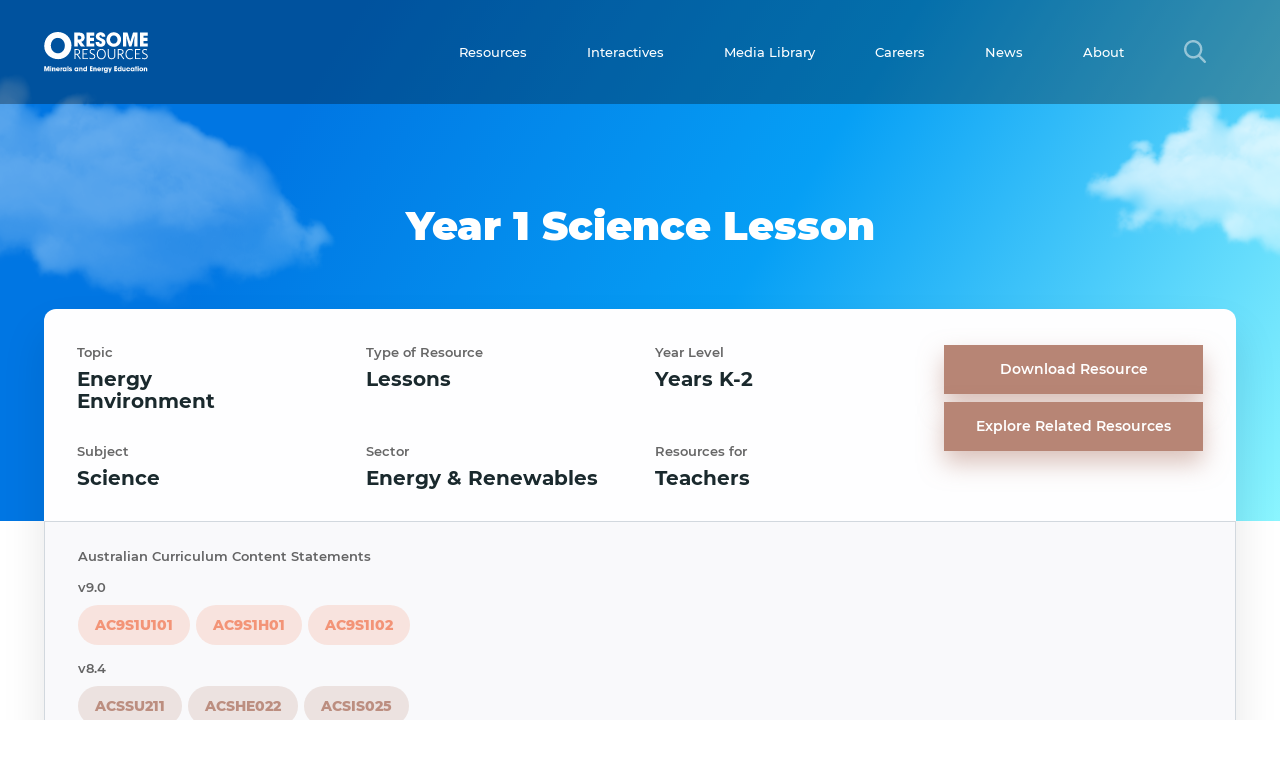

--- FILE ---
content_type: text/html; charset=UTF-8
request_url: https://www.oresomeresources.com/resources/year-1-science-lesson/
body_size: 11185
content:
<!doctype html>
<html lang="en-US">
<head>
    <meta charset="UTF-8">
<meta name="viewport" content="width=device-width, initial-scale=1, shrink-to-fit=no">
<link rel="profile" href="https://gmpg.org/xfn/11">
<link rel="apple-touch-icon" sizes="57x57" href="https://www.oresomeresources.com/wp-content/uploads/2021/08/favicon-32x32_2729821a.png">
<link rel="apple-touch-icon" sizes="60x60" href="https://www.oresomeresources.com/wp-content/uploads/2021/08/favicon-32x32_2729821a.png">
<link rel="apple-touch-icon" sizes="72x72" href="https://www.oresomeresources.com/wp-content/uploads/2021/08/favicon-32x32_2729821a.png">
<link rel="apple-touch-icon" sizes="76x76" href="https://www.oresomeresources.com/wp-content/uploads/2021/08/favicon-32x32_2729821a.png">
<link rel="apple-touch-icon" sizes="114x114" href="https://www.oresomeresources.com/wp-content/uploads/2021/08/favicon-32x32_2729821a.png">
<link rel="apple-touch-icon" sizes="120x120" href="https://www.oresomeresources.com/wp-content/uploads/2021/08/favicon-32x32_2729821a.png">
<link rel="apple-touch-icon" sizes="144x144" href="https://www.oresomeresources.com/wp-content/uploads/2021/08/favicon-32x32_2729821a.png">
<link rel="apple-touch-icon" sizes="152x152" href="https://www.oresomeresources.com/wp-content/uploads/2021/08/favicon-32x32_2729821a.png">
<link rel="apple-touch-icon" sizes="180x180" href="https://www.oresomeresources.com/wp-content/uploads/2021/08/favicon-32x32_2729821a.png">
<link rel="icon" type="image/png" sizes="192x192"  href="https://www.oresomeresources.com/wp-content/uploads/2021/08/favicon-32x32_2729821a.png">
<link rel="icon" type="image/png" sizes="32x32" href="https://www.oresomeresources.com/wp-content/uploads/2021/08/favicon-32x32_2729821a.png">
<link rel="icon" type="image/png" sizes="96x96" href="https://www.oresomeresources.com/wp-content/uploads/2021/08/favicon-32x32_2729821a.png">
<link rel="icon" type="image/png" sizes="16x16" href="https://www.oresomeresources.com/wp-content/uploads/2021/08/favicon-32x32_2729821a.png">
<link rel="stylesheet" type="text/css" media="all" href="https://www.oresomeresources.com/wp-content/themes/oresome-resources/assets/dist/css/base.min.css"/>
<link rel="stylesheet" type="text/css" media="(min-width: 576px)" href="https://www.oresomeresources.com/wp-content/themes/oresome-resources/assets/dist/css/desktop.min.css"/>
<link rel="preload" href="https://www.oresomeresources.com/wp-content/themes/oresome-resources/assets/dist/css/base.min.css" as="style">
<link rel="preload" href="https://www.oresomeresources.com/wp-content/themes/oresome-resources/assets/dist/css/desktop.min.css" as="style">
<meta charset="UTF-8">
<meta name="viewport" content="width=device-width, initial-scale=1, maximum-scale=1">
<meta name='robots' content='index, follow, max-image-preview:large, max-snippet:-1, max-video-preview:-1' />

	<!-- This site is optimized with the Yoast SEO plugin v26.8 - https://yoast.com/product/yoast-seo-wordpress/ -->
	<title>Year 1 Science Lesson - Oresome Resources</title>
	<meta name="description" content="In this lesson, students will conduct a nature walk to observe the natural environment and then draw or paint what they have discovered." />
	<link rel="canonical" href="https://www.oresomeresources.com/resources/year-1-science-lesson/" />
	<meta property="og:locale" content="en_US" />
	<meta property="og:type" content="article" />
	<meta property="og:title" content="Year 1 Science Lesson - Oresome Resources" />
	<meta property="og:description" content="In this lesson, students will conduct a nature walk to observe the natural environment and then draw or paint what they have discovered." />
	<meta property="og:url" content="https://www.oresomeresources.com/resources/year-1-science-lesson/" />
	<meta property="og:site_name" content="Oresome Resources" />
	<meta property="article:publisher" content="https://www.facebook.com/OresomeResources/" />
	<meta property="article:modified_time" content="2024-06-19T05:27:08+00:00" />
	<meta property="og:image" content="https://www.oresomeresources.com/wp-content/uploads/2021/04/Image-Year1-1.jpg" />
	<meta property="og:image:width" content="600" />
	<meta property="og:image:height" content="400" />
	<meta property="og:image:type" content="image/jpeg" />
	<meta name="twitter:card" content="summary_large_image" />
	<meta name="twitter:label1" content="Est. reading time" />
	<meta name="twitter:data1" content="1 minute" />
	<script type="application/ld+json" class="yoast-schema-graph">{"@context":"https://schema.org","@graph":[{"@type":"Article","@id":"https://www.oresomeresources.com/resources/year-1-science-lesson/#article","isPartOf":{"@id":"https://www.oresomeresources.com/resources/year-1-science-lesson/"},"author":{"name":"Klyp DevTeam","@id":"https://www.oresomeresources.com/#/schema/person/75f50573ce82ce2dc6b47319c9438a72"},"headline":"Year 1 Science Lesson","datePublished":"2011-05-02T21:41:58+00:00","dateModified":"2024-06-19T05:27:08+00:00","mainEntityOfPage":{"@id":"https://www.oresomeresources.com/resources/year-1-science-lesson/"},"wordCount":113,"commentCount":0,"publisher":{"@id":"https://www.oresomeresources.com/#organization"},"image":{"@id":"https://www.oresomeresources.com/resources/year-1-science-lesson/#primaryimage"},"thumbnailUrl":"https://www.oresomeresources.com/wp-content/uploads/2021/04/Image-Year1-1.jpg","articleSection":["Australian Curriculum","By Curriculum Links","By Subject","By Topic","Earth &amp; Environmental Science","Energy","Environment","For Teachers","General Science","Lessons","Liquid Fuels","Resource Types","Science","Science K-2","Target Group","Targetgroup","Year Levels","Years K-2"],"inLanguage":"en-US"},{"@type":"WebPage","@id":"https://www.oresomeresources.com/resources/year-1-science-lesson/","url":"https://www.oresomeresources.com/resources/year-1-science-lesson/","name":"Year 1 Science Lesson - Oresome Resources","isPartOf":{"@id":"https://www.oresomeresources.com/#website"},"primaryImageOfPage":{"@id":"https://www.oresomeresources.com/resources/year-1-science-lesson/#primaryimage"},"image":{"@id":"https://www.oresomeresources.com/resources/year-1-science-lesson/#primaryimage"},"thumbnailUrl":"https://www.oresomeresources.com/wp-content/uploads/2021/04/Image-Year1-1.jpg","datePublished":"2011-05-02T21:41:58+00:00","dateModified":"2024-06-19T05:27:08+00:00","description":"In this lesson, students will conduct a nature walk to observe the natural environment and then draw or paint what they have discovered.","breadcrumb":{"@id":"https://www.oresomeresources.com/resources/year-1-science-lesson/#breadcrumb"},"inLanguage":"en-US","potentialAction":[{"@type":"ReadAction","target":["https://www.oresomeresources.com/resources/year-1-science-lesson/"]}]},{"@type":"ImageObject","inLanguage":"en-US","@id":"https://www.oresomeresources.com/resources/year-1-science-lesson/#primaryimage","url":"https://www.oresomeresources.com/wp-content/uploads/2021/04/Image-Year1-1.jpg","contentUrl":"https://www.oresomeresources.com/wp-content/uploads/2021/04/Image-Year1-1.jpg","width":600,"height":400},{"@type":"BreadcrumbList","@id":"https://www.oresomeresources.com/resources/year-1-science-lesson/#breadcrumb","itemListElement":[{"@type":"ListItem","position":1,"name":"Home","item":"https://www.oresomeresources.com/"},{"@type":"ListItem","position":2,"name":"By Subject","item":"https://www.oresomeresources.com/category/by-subject/"},{"@type":"ListItem","position":3,"name":"Science","item":"https://www.oresomeresources.com/category/by-subject/science/"},{"@type":"ListItem","position":4,"name":"Earth &amp; Environmental Science","item":"https://www.oresomeresources.com/category/by-subject/science/earth-environmental-science/"},{"@type":"ListItem","position":5,"name":"Year 1 Science Lesson"}]},{"@type":"WebSite","@id":"https://www.oresomeresources.com/#website","url":"https://www.oresomeresources.com/","name":"Oresome Resources","description":"Oresome Resources provides free STEM educational resources to assist the teaching and learning of minerals and energy.","publisher":{"@id":"https://www.oresomeresources.com/#organization"},"potentialAction":[{"@type":"SearchAction","target":{"@type":"EntryPoint","urlTemplate":"https://www.oresomeresources.com/?s={search_term_string}"},"query-input":{"@type":"PropertyValueSpecification","valueRequired":true,"valueName":"search_term_string"}}],"inLanguage":"en-US"},{"@type":"Organization","@id":"https://www.oresomeresources.com/#organization","name":"Oresome Resources","url":"https://www.oresomeresources.com/","logo":{"@type":"ImageObject","inLanguage":"en-US","@id":"https://www.oresomeresources.com/#/schema/logo/image/","url":"https://www.oresomeresources.com/wp-content/uploads/2023/05/oresome-resources-logo.svg","contentUrl":"https://www.oresomeresources.com/wp-content/uploads/2023/05/oresome-resources-logo.svg","width":1,"height":1,"caption":"Oresome Resources"},"image":{"@id":"https://www.oresomeresources.com/#/schema/logo/image/"},"sameAs":["https://www.facebook.com/OresomeResources/","https://www.instagram.com/oresomeresources/","https://www.youtube.com/@OresomeResources"]},{"@type":"Person","@id":"https://www.oresomeresources.com/#/schema/person/75f50573ce82ce2dc6b47319c9438a72","name":"Klyp DevTeam","image":{"@type":"ImageObject","inLanguage":"en-US","@id":"https://www.oresomeresources.com/#/schema/person/image/","url":"https://secure.gravatar.com/avatar/b8d5d03e5c8086caa42c1d92f4446a69bed6c55f329f7442a40782fa260682cf?s=96&d=mm&r=g","contentUrl":"https://secure.gravatar.com/avatar/b8d5d03e5c8086caa42c1d92f4446a69bed6c55f329f7442a40782fa260682cf?s=96&d=mm&r=g","caption":"Klyp DevTeam"},"sameAs":["https://www.oresomeresources.com"],"url":"https://www.oresomeresources.com/author/klyp/"}]}</script>
	<!-- / Yoast SEO plugin. -->


<link rel='dns-prefetch' href='//js.hs-scripts.com' />
<link rel="alternate" type="application/rss+xml" title="Oresome Resources &raquo; Feed" href="https://www.oresomeresources.com/feed/" />
<link rel="alternate" type="application/rss+xml" title="Oresome Resources &raquo; Comments Feed" href="https://www.oresomeresources.com/comments/feed/" />
<link rel="alternate" type="application/rss+xml" title="Oresome Resources &raquo; Year 1 Science Lesson Comments Feed" href="https://www.oresomeresources.com/resources/year-1-science-lesson/feed/" />
<link rel="alternate" title="oEmbed (JSON)" type="application/json+oembed" href="https://www.oresomeresources.com/wp-json/oembed/1.0/embed?url=https%3A%2F%2Fwww.oresomeresources.com%2Fresources%2Fyear-1-science-lesson%2F" />
<link rel="alternate" title="oEmbed (XML)" type="text/xml+oembed" href="https://www.oresomeresources.com/wp-json/oembed/1.0/embed?url=https%3A%2F%2Fwww.oresomeresources.com%2Fresources%2Fyear-1-science-lesson%2F&#038;format=xml" />
<style id='wp-img-auto-sizes-contain-inline-css' type='text/css'>
img:is([sizes=auto i],[sizes^="auto," i]){contain-intrinsic-size:3000px 1500px}
/*# sourceURL=wp-img-auto-sizes-contain-inline-css */
</style>
<style id='wp-emoji-styles-inline-css' type='text/css'>

	img.wp-smiley, img.emoji {
		display: inline !important;
		border: none !important;
		box-shadow: none !important;
		height: 1em !important;
		width: 1em !important;
		margin: 0 0.07em !important;
		vertical-align: -0.1em !important;
		background: none !important;
		padding: 0 !important;
	}
/*# sourceURL=wp-emoji-styles-inline-css */
</style>
<link rel='stylesheet' id='contact-form-7-css' href='https://www.oresomeresources.com/wp-content/plugins/contact-form-7/includes/css/styles.css?ver=6.1.4' type='text/css' media='all' />
<link rel='stylesheet' id='ivory-search-styles-css' href='https://www.oresomeresources.com/wp-content/plugins/add-search-to-menu-premium/public/css/ivory-search.min.css?ver=5.5.11' type='text/css' media='all' />
<script type="text/javascript" src="https://www.oresomeresources.com/wp-includes/js/jquery/jquery.min.js?ver=3.7.1" id="jquery-core-js"></script>
<script type="text/javascript" src="https://www.oresomeresources.com/wp-includes/js/jquery/jquery-migrate.min.js?ver=3.4.1" id="jquery-migrate-js"></script>
<link rel="https://api.w.org/" href="https://www.oresomeresources.com/wp-json/" /><link rel="EditURI" type="application/rsd+xml" title="RSD" href="https://www.oresomeresources.com/xmlrpc.php?rsd" />
<meta name="generator" content="WordPress 6.9" />
<link rel='shortlink' href='https://www.oresomeresources.com/?p=2566' />
			<!-- DO NOT COPY THIS SNIPPET! Start of Page Analytics Tracking for HubSpot WordPress plugin v11.3.37-->
			<script class="hsq-set-content-id" data-content-id="blog-post">
				var _hsq = _hsq || [];
				_hsq.push(["setContentType", "blog-post"]);
			</script>
			<!-- DO NOT COPY THIS SNIPPET! End of Page Analytics Tracking for HubSpot WordPress plugin -->
			<!-- Stream WordPress user activity plugin v4.1.1 -->
<!-- Google Tag Manager -->
<script>(function(w,d,s,l,i){w[l]=w[l]||[];w[l].push({'gtm.start':
new Date().getTime(),event:'gtm.js'});var f=d.getElementsByTagName(s)[0],
j=d.createElement(s),dl=l!='dataLayer'?'&l='+l:'';j.async=true;j.src=
'https://www.googletagmanager.com/gtm.js?id='+i+dl;f.parentNode.insertBefore(j,f);
})(window,document,'script','dataLayer','GTM-PF2LTG8');</script>
<!-- End Google Tag Manager --><style type="text/css">.recentcomments a{display:inline !important;padding:0 !important;margin:0 !important;}</style><script>!function(f,b,e,v,n,t,s){if(f.fbq)return;n=f.fbq=function(){n.callMethod?n.callMethod.apply(n,arguments):n.queue.push(arguments)};if(!f._fbq)f._fbq=n;n.push=n;n.loaded=!0;n.version='2.0';n.queue=[];t=b.createElement(e);t.async=!0;t.src=v;s=b.getElementsByTagName(e)[0];s.parentNode.insertBefore(t,s)}(window, document,'script','https://connect.facebook.net/en_US/fbevents.js');fbq('init', '912340704085688');fbq('track', 'PageView');</script><noscript><img height="1" width="1" style="display:none" src="https://www.facebook.com/tr?id=912340704085688&ev=PageView&noscript=1"/></noscript>		<style type="text/css" id="wp-custom-css">
			.or--button {
  background-color: rgba(183,133,117,.9);
  border: none;
  color: white;
  padding: 15px 32px;
  text-align: center;
  text-decoration: none;
  display: inline-block;
  font-size: 16px;
  margin: 4px 2px;
  cursor: pointer;
}

/*Footer Style Adjustment April 2025 */
.or-footer {
	background-color: #4C4C4F;
}		</style>
		<style type="text/css" media="screen">.is-menu path.search-icon-path { fill: #ffffff;}body .popup-search-close:after, body .search-close:after { border-color: #ffffff;}body .popup-search-close:before, body .search-close:before { border-color: #ffffff;}</style><link rel='stylesheet' id='ivory-ajax-search-styles-css' href='https://www.oresomeresources.com/wp-content/plugins/add-search-to-menu-premium/public/css/ivory-ajax-search.min.css?ver=5.5.11' type='text/css' media='all' />
</head>
<body class="wp-singular resources-template-default single single-resources postid-2566 wp-theme-hummingbird wp-child-theme-oresome-resources hummingbird">
<!-- Google Tag Manager (noscript) -->
<noscript><iframe src="https://www.googletagmanager.com/ns.html?id=GTM-PF2LTG8"
height="0" width="0" style="display:none;visibility:hidden"></iframe></noscript>
<!-- End Google Tag Manager (noscript) -->    <header class="or-header">
        <nav class="navbar navbar-expand-lg or-header__navbar">
    <div class="container">
        <a class="navbar-brand" href="https://www.oresomeresources.com">
            <img src="https://www.oresomeresources.com/wp-content/themes/oresome-resources/assets/dist/image/or-logo.svg" class="or-header__white-logo" alt="">
            <img src="https://www.oresomeresources.com/wp-content/themes/oresome-resources/assets/dist/image/oresome-resources--dark-logo.svg" class="or-header__dark-logo" alt="">
        </a>
        <button class="navbar-toggler or-header__navbar-toggler" type="button" data-toggle="collapse" data-target="#navbar-supported-content" aria-controls="navbar-supported-content" aria-expanded="false" aria-label="Toggle navigation">
            <span class="or-header__navbar-toggler--icon"></span>
        </button>
        <div class="navbar-collapse or-header__collapse" id="navbar-supported-content">
                                            <ul class="navbar-nav ml-auto">
                                                                                                                                                                                                                                                                                                                                                                                                                                                                                                                                                                                                                                            <li class="nav-item dropdown or-header__dropdown-mega">
                                <a href="https://www.oresomeresources.com/resources/" class="nav-link dropdown-toggle">
                                    Resources                                </a>
                                <div class="dropdown-menu or-dropdown__mega-menu">
                                    <div class="container">
                                        <div class="row"><div class="or-dropdown__mega-column"><p class="or-dropdown__mega-menu-title">Subject Resources</p><div class="or-dropdown__inner-row"><div class="or-dropdown__column"><ul><li>
                                                        <a href="https://www.oresomeresources.com/resources/?by-subject=engineering-technology"><h6>Engineering Technology</h6></a>
                                                    </li><li>
                                                        <a href="https://www.oresomeresources.com/resources/?by-subject=geography"><h6>Geography</h6></a>
                                                    </li><li>
                                                        <a href="https://www.oresomeresources.com/resources/?by-subject=maths"><h6>Maths</h6></a>
                                                    </li><li>
                                                        <a href="https://www.oresomeresources.com/resources/?by-subject=hass"><h6>HASS</h6></a>
                                                    </li><li>
                                                        <a href="https://www.oresomeresources.com/resources/?by-subject=work-studies"><h6>Work Studies</h6></a>
                                                    </li></ul></div><div class="or-dropdown__column"><ul><li>
                                                        <a href="https://www.oresomeresources.com/resources/?by-subject=science"><h6>Science</h6></a></li><li>
                                                            <a href="https://www.oresomeresources.com/resources/?by-subject=chemistry">Chemistry</a>
                                                        </li><li>
                                                            <a href="https://www.oresomeresources.com/resources/?by-subject=earth-environmental-science">Earth & Environmental Science</a>
                                                        </li><li>
                                                            <a href="https://www.oresomeresources.com/resources/?by-subject=earth-and-space-sciences">Earth and Space Sciences</a>
                                                        </li><li>
                                                            <a href="https://www.oresomeresources.com/resources/?by-subject=general-science">General Science</a>
                                                        </li><li>
                                                            <a href="https://www.oresomeresources.com/resources/?by-subject=human-social-sciences-science">Human & Social Sciences</a>
                                                        </li><li>
                                                            <a href="https://www.oresomeresources.com/resources/?by-subject=physics">Physics</a>
                                                        </li></ul></div></div><p class="or-dropdown__mega-menu-title">Home Schooling</p><div class="or-dropdown__inner-row"><div class="or-dropdown__column"><ul><li>
                                                        <a href="https://www.oresomeresources.com/home-schooling/"><h6>View Resources</h6></a>
                                                    </li></ul></div></div></div><div class="or-dropdown__mega-column"><p class="or-dropdown__mega-menu-title">Types of Resources</p><div class="or-dropdown__inner-row"><div class="or-dropdown__column"><ul><li>
                                                        <a href="https://www.oresomeresources.com/resources/?resource-types=experiments"><h6>Experiment</h6></a>
                                                    </li><li>
                                                        <a href="https://www.oresomeresources.com/resources/?resource-types=fact-sheet-resource-types"><h6>Fact Sheet</h6></a>
                                                    </li><li>
                                                        <a href="https://www.oresomeresources.com/resources/?resource-types=fast-facts"><h6>Fast Facts</h6></a>
                                                    </li><li>
                                                        <a href="https://www.oresomeresources.com/resources/?resource-types=lessons"><h6>Lessons</h6></a>
                                                    </li><li>
                                                        <a href="https://www.oresomeresources.com/resources/?resource-types=links"><h6>Links</h6></a>
                                                    </li></ul></div><div class="or-dropdown__column"><ul><li>
                                                        <a href="https://www.oresomeresources.com/resources/?resource-types=powerpoint"><h6>PowerPoint</h6></a>
                                                    </li><li>
                                                        <a href="https://www.oresomeresources.com/resources/?resource-types=publication-resource-types"><h6>Publication</h6></a>
                                                    </li><li>
                                                        <a href="https://www.oresomeresources.com/resources/?resource-types=unit-of-work"><h6>Unit of work</h6></a>
                                                    </li><li>
                                                        <a href="https://www.oresomeresources.com/resources/?resource-types=worksheet"><h6>Worksheet</h6></a>
                                                    </li></ul></div></div></div><div class="or-dropdown__mega-column"><p class="or-dropdown__mega-menu-title">Year Levels</p><div class="or-dropdown__inner-row"><div class="or-dropdown__column"><ul><li>
                                                        <a href="https://www.oresomeresources.com/resources/?year-levels=years-k-2"><h6>K-2</h6></a>
                                                    </li><li>
                                                        <a href="https://www.oresomeresources.com/resources/?year-levels=years-3-6"><h6>3-6</h6></a>
                                                    </li><li>
                                                        <a href="https://www.oresomeresources.com/resources/?year-levels=years-7-10"><h6>7-10</h6></a>
                                                    </li><li>
                                                        <a href="https://www.oresomeresources.com/resources/?year-levels=years-11-12"><h6>11-12</h6></a>
                                                    </li></ul></div></div></div></div></div></div>                            </li>
                                                                                                                                                                                                                                                                                                                                                                                                                                                                                                                                                                                                                                                <li class="nav-item">
                                <a href="https://www.oresomeresources.com/interactives/" class="nav-link">
                                    Interactives                                </a>
                                                            </li>
                                                                                                                                                                                                                                                                                                                                                                                                                    <li class="nav-item">
                                <a href="https://www.oresomeresources.com/media-centre/?media=image-galleries" class="nav-link">
                                    Media Library                                </a>
                                                            </li>
                                                                                                                                                                                                                                                                                                                                                                                                                    <li class="nav-item">
                                <a href="https://www.oresomeresources.com/careers/" class="nav-link">
                                    Careers                                </a>
                                                            </li>
                                                                                                                                                                                                                                                                                                                                                                                                                    <li class="nav-item">
                                <a href="https://www.oresomeresources.com/news/" class="nav-link">
                                    News                                </a>
                                                            </li>
                                                                                                                                                                                                                                                                                                                                                                                                                                                                                                                                                                                                                                                                                                                                                                                                                                                                                                                                            <li class="nav-item dropdown or-header__dropdown">
                                <a href="https://www.oresomeresources.com/about-us/" class="nav-link dropdown-toggle">
                                    About                                </a>
                                <div class="dropdown-menu or-dropdown__menu"><a href="https://www.oresomeresources.com/about-us/" class="dropdown-item">About Us</a><a href="https://www.oresomeresources.com/contact-us/" class="dropdown-item">Contact Us</a><a href="https://www.oresomeresources.com/legals/" class="dropdown-item">Legals</a></div>                            </li>
                                                                                                                                					<li class="nav-item astm-search-menu is-menu popup">
						<a href="#" class="nav-link" aria-label="Search Title Link" title="Search">
							<img src="https://www.oresomeresources.com/wp-content/themes/oresome-resources/assets/dist/image/icon-search.svg"
                                class="or-filter__search-icon--dark" alt="">
							<img src="https://www.oresomeresources.com/wp-content/themes/oresome-resources/assets/dist/image/icon-search-light.svg"
                                class="or-filter__search-icon--light" alt="">
						</a>
					</li>
                    <!--<li class="nav-item">
                        <a  href="#" class="nav-link or-filter__search-icon">
                            <img src="https://www.oresomeresources.com/wp-content/themes/oresome-resources/assets/dist/image/icon-search.svg"
                                class="or-filter__search-icon--dark" alt="">
                            <img src="https://www.oresomeresources.com/wp-content/themes/oresome-resources/assets/dist/image/icon-search-light.svg"
                                class="or-filter__search-icon--light" alt="">
                        </a>
                    </li>-->
                </ul>
                    </div>
    </div>
</nav>
<div class="or-filter__search">
    <div class="or-filter__search-content">
        <div class="input-group">
            <div class="input-group-prepend">
                <img src="https://www.oresomeresources.com/wp-content/themes/oresome-resources/assets/dist/image/icon-search-light.svg" alt="">
            </div>
            <input type="text" class="form-control or-filter__search-global">
            <div class="input-group-prepend">
                <img src="https://www.oresomeresources.com/wp-content/themes/oresome-resources/assets/dist/image/icon-close.svg" class="or-filter__search-close" alt="">
            </div>
            <img src="https://www.oresomeresources.com/wp-content/themes/oresome-resources/assets/dist/image/oresome-loader.gif" class="or-filter__loader" alt="">
        </div>
        <div class="or-filter__global-search-dropdown">
        </div>
    </div>
</div>
<div class="or-navbar__mobile">
    <div class="container">
        <ul class="or-navbar__mobile-list">
            <li class="or-navbar__nav-item">
                                <a href="javascript:void(0);" class="or-navbar__link or-navbar__link--toggle">Resources</a><div class="or-navbar__sub-menu"><div class="or-navbar__sub-menu--dropdown"><p class="or-dropdown__mega-menu-title">Subject Resources</p><div class="or-navbar__sub-menu-megamenu"><div class="or-navbar__sub-menu-megamenu-col"><ul><li>
                                                        <a href="https://www.oresomeresources.com/resources/?by-subject=engineering-technology"><h6>Engineering Technology</h6></a>
                                                    </li><li>
                                                        <a href="https://www.oresomeresources.com/resources/?by-subject=geography"><h6>Geography</h6></a>
                                                    </li><li>
                                                        <a href="https://www.oresomeresources.com/resources/?by-subject=maths"><h6>Maths</h6></a>
                                                    </li><li>
                                                        <a href="https://www.oresomeresources.com/resources/?by-subject=hass"><h6>HASS</h6></a>
                                                    </li><li>
                                                        <a href="https://www.oresomeresources.com/resources/?by-subject=work-studies"><h6>Work Studies</h6></a>
                                                    </li></ul></div><div class="or-navbar__sub-menu-megamenu-col"><ul><li>
                                                        <a href="https://www.oresomeresources.com/resources/?by-subject=science"><h6>Science</h6></a></li><li>
                                                            <a href="https://www.oresomeresources.com/resources/?by-subject=chemistry">Chemistry</a>
                                                        </li><li>
                                                            <a href="https://www.oresomeresources.com/resources/?by-subject=earth-environmental-science">Earth & Environmental Science</a>
                                                        </li><li>
                                                            <a href="https://www.oresomeresources.com/resources/?by-subject=earth-and-space-sciences">Earth and Space Sciences</a>
                                                        </li><li>
                                                            <a href="https://www.oresomeresources.com/resources/?by-subject=general-science">General Science</a>
                                                        </li><li>
                                                            <a href="https://www.oresomeresources.com/resources/?by-subject=human-social-sciences-science">Human & Social Sciences</a>
                                                        </li><li>
                                                            <a href="https://www.oresomeresources.com/resources/?by-subject=physics">Physics</a>
                                                        </li></ul></div></div></div><div class="or-navbar__sub-menu--dropdown"><p class="or-dropdown__mega-menu-title">Types of Resources</p><div class="or-navbar__sub-menu-megamenu"><div class="or-navbar__sub-menu-megamenu-col"><ul><li>
                                                        <a href="https://www.oresomeresources.com/resources/?resource-types=experiments"><h6>Experiment</h6></a>
                                                    </li><li>
                                                        <a href="https://www.oresomeresources.com/resources/?resource-types=fact-sheet-resource-types"><h6>Fact Sheet</h6></a>
                                                    </li><li>
                                                        <a href="https://www.oresomeresources.com/resources/?resource-types=fast-facts"><h6>Fast Facts</h6></a>
                                                    </li><li>
                                                        <a href="https://www.oresomeresources.com/resources/?resource-types=lessons"><h6>Lessons</h6></a>
                                                    </li><li>
                                                        <a href="https://www.oresomeresources.com/resources/?resource-types=links"><h6>Links</h6></a>
                                                    </li></ul></div><div class="or-navbar__sub-menu-megamenu-col"><ul><li>
                                                        <a href="https://www.oresomeresources.com/resources/?resource-types=powerpoint"><h6>PowerPoint</h6></a>
                                                    </li><li>
                                                        <a href="https://www.oresomeresources.com/resources/?resource-types=publication-resource-types"><h6>Publication</h6></a>
                                                    </li><li>
                                                        <a href="https://www.oresomeresources.com/resources/?resource-types=unit-of-work"><h6>Unit of work</h6></a>
                                                    </li><li>
                                                        <a href="https://www.oresomeresources.com/resources/?resource-types=worksheet"><h6>Worksheet</h6></a>
                                                    </li></ul></div></div></div><div class="or-navbar__sub-menu--dropdown"><p class="or-dropdown__mega-menu-title">Year Levels</p><div class="or-navbar__sub-menu-megamenu"><div class="or-navbar__sub-menu-megamenu-col"><ul><li>
                                                        <a href="https://www.oresomeresources.com/resources/?year-levels=years-k-2"><h6>K-2</h6></a>
                                                    </li><li>
                                                        <a href="https://www.oresomeresources.com/resources/?year-levels=years-3-6"><h6>3-6</h6></a>
                                                    </li><li>
                                                        <a href="https://www.oresomeresources.com/resources/?year-levels=years-7-10"><h6>7-10</h6></a>
                                                    </li><li>
                                                        <a href="https://www.oresomeresources.com/resources/?year-levels=years-11-12"><h6>11-12</h6></a>
                                                    </li></ul></div></div></div><div class="or-navbar__sub-menu--dropdown"><p class="or-dropdown__mega-menu-title">Home Schooling</p><div class="or-navbar__sub-menu-megamenu"><div class="or-navbar__sub-menu-megamenu-col"><ul><li>
                                                        <a href="https://www.oresomeresources.com/home-schooling/"><h6>View Resources</h6></a>
                                                    </li></ul></div></div></div></div>
                            </li><li class="or-navbar__nav-item">
                                <a href="https://www.oresomeresources.com/interactives/" class="or-navbar__link">Interactives</a>
                            </li><li class="or-navbar__nav-item">
                                <a href="https://www.oresomeresources.com/media-centre/?media=image-galleries" class="or-navbar__link">Media Library</a>
                            </li><li class="or-navbar__nav-item">
                                <a href="https://www.oresomeresources.com/careers/" class="or-navbar__link">Careers</a>
                            </li><li class="or-navbar__nav-item">
                                <a href="https://www.oresomeresources.com/news/" class="or-navbar__link">News</a>
                            </li><li class="or-navbar__nav-item">
                                <a href="javascript:void(0);" class="or-navbar__link or-navbar__link--toggle">About</a><div class="or-navbar__sub-menu"><a href="https://www.oresomeresources.com/about-us/" class="dropdown-item">About Us</a><a href="https://www.oresomeresources.com/contact-us/" class="dropdown-item">Contact Us</a><a href="https://www.oresomeresources.com/legals/" class="dropdown-item">Legals</a></div>
                            </li>        </ul>
    </div>
</div>    </header>

<section class="or-banner">
    <div class="or-banner__wrappper">
        <div class="or-banner__container">
            <div class="row">
                <div class="col-12">
                    <h1 class="or-section__title">Year 1 Science Lesson</h1>
                </div>
            </div>
            <img src="https://www.oresomeresources.com/wp-content/themes/oresome-resources/assets/dist/image/cloude-image-left.png" class="or-cloud__left-image" alt="">
            <img src="https://www.oresomeresources.com/wp-content/themes/oresome-resources/assets/dist/image/cloude-image-right.png" class="or-cloud__right-image" alt="">
        </div>
    </div>
    <div class="or-banner__details">
        <div class="container">
            <div class="or-resources__detail">
                <div class="or-resources__detail-item">
                    <div class="row">
                        <div class="col-md-9">
                            <div class="row">
                                                                                                                                                                                                                                                                                                                                                                                                                                                                                                                                                                                                                                                                                                                                                                                                                                                                                                                                                                                                                                                                                                                                                                                                                                                                                                                                                                                                                                                                                                                                                                                                                                                                                                                                                                                                                        <div class="or-resources__detail-column">
                                        <h6>Topic</h6><h4>Energy</h4><h4>Environment</h4>                                    </div>
                                                                                                                                                                                                                                                                                                                                                                                                                                                                                                                                                                                                                                                                                                                                                                                                                                                                                                                                                                                                                                                                                                                                                                                                                                                                                                                                                                                                                                                                                                                                                                                                                                                                                            <div class="or-resources__detail-column">
                                        <h6>Type of Resource</h6><h4>Lessons</h4>                                    </div>
                                                                                                                                                                                                                                                                                                                                                                                                                                                                                                                                                                                                                                                                                                                                                                                                                                                                                                                                                                                                                                                                                                                                                                                                                                                                                                                                                                                                                                                                                                                                                                                                                                                                                            <div class="or-resources__detail-column">
                                        <h6>Year Level</h6><h4>Years K-2</h4>                                    </div>
                                                                                                                                                                                                                                                                                                                                                                                                                                                                                                                                                                                                                                                                                                                                                                                                                                                                                                                                                                                                                                                                                                                                                                                                                                                                                                                                                                                                                                                                                                                                                                                                                                                                                            <div class="or-resources__detail-column">
                                        <h6>Subject</h6><h4>Science</h4>                                    </div>
                                                                <div class="or-resources__detail-column">
                                    <h6>Sector</h6>
                                    <h4>Energy & Renewables</h4>
                                </div>
                                                                                                                                                                                                                                                                                                                                                                                                                                                                                                                                                                                                                                                                                                                                                                                                                                                                                                                                                                                                                                                                                                                                                                                                                                                                                                                                                                                                                                                                                                                                                                                                                                                                                                                                                                                                                                    <div class="or-resources__detail-column">
                                        <h6>Resources for</h6><h4>Teachers</h4>                                    </div>
                                                            </div>
                        </div>
                        <div class="col-md-3">
                                                            <div class="or-resources__detail-button">
                                    <a href="https://www.oresomeresources.com/wp-content/uploads/2011/05/Lesson-Caring-for-the-environment-1.pdf" class="or-resource__download-button"
                                        target="_blank">
                                        Download Resource
                                    </a>
                                </div>
                                                                                    <div class="or-resources__detail-button">
                                <a href="#or-related-resources" class="or-resource__download-button or__anchor-link">
                                    Explore Related Resources
                                </a>
                            </div>
                                                    </div>
                    </div>
                </div>
                                    <div class="or-resources__detail-tags">
                        <div class="row">
                            <div class="col-12">
                                <h6>Australian Curriculum Content Statements</h6>
                                                                    <h6 class="curriculum-heading">v9.0</h6>
                                    <ul class="or-resources__curriculum-lists">
                                                                                    <li>
                                                                                                    <a class="or__curriculum--new" href="https://www.scootle.edu.au/ec/search?q=AC9S1U101" target="_blank" rel="noopener noreferrer"><span style="font-weight: 400;">AC9S1U101</span></a>                                                                                            </li>
                                                                                    <li>
                                                                                                    <a class="or__curriculum--new" href="https://www.scootle.edu.au/ec/search?q=AC9S1H01" target="_blank" rel="noopener noreferrer"><span style="font-weight: 400;">AC9S1H01</span></a>                                                                                            </li>
                                                                                    <li>
                                                                                                    <a class="or__curriculum--new" href="https://www.scootle.edu.au/ec/search?q=AC9S1I02" target="_blank" rel="noopener noreferrer"><span style="font-weight: 400;">AC9S1I02</span></a>                                                                                            </li>
                                                                            </ul>
                                                                <h6 class="curriculum-heading">v8.4</h6>
                                <ul class="or-resources__curriculum-lists">
                                                                            <li>
                                                                                            <a href="http://www.scootle.edu.au/ec/search?accContentId=ACSSU211">ACSSU211</a>                                                                                    </li>
                                                                            <li>
                                                                                            <a href="http://www.scootle.edu.au/ec/search?accContentId=ACSHE022">ACSHE022</a>                                                                                    </li>
                                                                            <li>
                                                                                            <a href="http://www.scootle.edu.au/ec/search?accContentId=ACSIS025">ACSIS025</a>                                                                                    </li>
                                                                    </ul>
                            </div>
                        </div>
                    </div>
                            </div>
        </div>
        <div class="or-banner__details--overlay"></div>
    </div>
</section>
<section class="or-resources or-resources--details">
    <div class="container">
        <div class="row">
            <div class="col-12">
                <h2 class="or-section__title or-section__title--line">Introduction</h2>
            </div>
        </div>
        <div class="or-resources__listing-row">
            <div class="or-resources__listing-left-column">
                <div class="or-resources__listing-content">
                    <!DOCTYPE html>
<html xmlns="http://www.w3.org/1999/xhtml">
  <head>
    <title></title>
  </head>
  <body>
    <p>
      QER is acknowledged with providing assistance for this
      resource.
    </p>
    <p>
      “Caring for the Environment”
    </p>
    <p>
      Caring for our local environment is important, whether it is
      a mine site, a school ground or a neighbourhood park. In this
      lesson, students will explore the circle of life and ways in
      which they can help to care for their natural environment.
    </p>
    <p>
      In this lesson, students will conduct a nature walk to
      observe the natural environment and then draw or paint what
      they have discovered.
    </p>
    <p>
      This lesson has been designed to align with the science
      Australian Curriculum year 1.
    </p>
    <p>
      &nbsp;
    </p>
  </body>
</html>                                                                                                        <div>
                                    <a href="https://www.oresomeresources.com/wp-content/uploads/2011/05/Lesson-Caring-for-the-environment-1.pdf" class="or-resource__button"
                                    target="_blank">
                                        Download Resource
                                    </a>
                                </div>
                                                                                        </div>
            </div>
            <div class="or-resources__listing-right-column">
                <aside class="or-sidebar">
                                                                <section class="or-sidebar__widget">
                            <a href="https://www.oresomeresources.com/wp-content/uploads/2021/04/Image-Year1-1.jpg" class="or-sidebar__image-link">
                                <img src="https://www.oresomeresources.com/wp-content/uploads/2021/04/Image-Year1-1.jpg" class="img-fluid" alt="">
                            </a>
                        </section>
                                                                <section class="or-sidebar__widget">
                            <h3>
                                <img src="https://www.oresomeresources.com/wp-content/themes/oresome-resources/assets/dist/image/icon-topic.svg" class="img-fluid" alt="">
                                <span>Topic</span>
                                <img src="https://www.oresomeresources.com/wp-content/themes/oresome-resources/assets/dist/image/icon-down--arow-dark.svg" class="img-collapse" alt="">
                            </h3>
                            <ul>
                                                                    <li>
                                        <a href="https://www.oresomeresources.com/resources/?by-topic=atomic-science">
                                            Atomic Science                                        </a>
                                    </li>
                                                                    <li>
                                        <a href="https://www.oresomeresources.com/resources/?by-topic=careers">
                                            Careers                                        </a>
                                    </li>
                                                                    <li>
                                        <a href="https://www.oresomeresources.com/resources/?by-topic=chemical-reactions">
                                            Chemical Reactions                                        </a>
                                    </li>
                                                                    <li>
                                        <a href="https://www.oresomeresources.com/resources/?by-topic=coal-low-emission-technology">
                                            Coal &amp; Low Emission Technology                                        </a>
                                    </li>
                                                                    <li>
                                        <a href="https://www.oresomeresources.com/resources/?by-topic=energy">
                                            Energy                                        </a>
                                    </li>
                                                                    <li>
                                        <a href="https://www.oresomeresources.com/resources/?by-topic=environment">
                                            Environment                                        </a>
                                    </li>
                                                                    <li>
                                        <a href="https://www.oresomeresources.com/resources/?by-topic=exploration">
                                            Exploration                                        </a>
                                    </li>
                                                                    <li>
                                        <a href="https://www.oresomeresources.com/resources/?by-topic=forces">
                                            Forces                                        </a>
                                    </li>
                                                                    <li>
                                        <a href="https://www.oresomeresources.com/resources/?by-topic=geology-mineral-formation">
                                            Geology / Mineral Formation                                        </a>
                                    </li>
                                                                    <li>
                                        <a href="https://www.oresomeresources.com/resources/?by-topic=hydrogen">
                                            Hydrogen                                        </a>
                                    </li>
                                                                    <li>
                                        <a href="https://www.oresomeresources.com/resources/?by-topic=mining">
                                            Mining                                        </a>
                                    </li>
                                                                    <li>
                                        <a href="https://www.oresomeresources.com/resources/?by-topic=rocks-minerals">
                                            Rocks &amp; Minerals                                        </a>
                                    </li>
                                                                    <li>
                                        <a href="https://www.oresomeresources.com/resources/?by-topic=sport">
                                            Sport                                        </a>
                                    </li>
                                                            </ul>
                        </section>
                                                                <section class="or-sidebar__widget">
                            <h3>
                                <img src="https://www.oresomeresources.com/wp-content/themes/oresome-resources/assets/dist/image/icon-subject.svg" class="img-fluid" alt="">
                                <span>Subject</span>
                                <img src="https://www.oresomeresources.com/wp-content/themes/oresome-resources/assets/dist/image/icon-down--arow-dark.svg" class="img-collapse" alt="">
                            </h3>
                            <ul>
                                                                    <li>
                                        <a href="https://www.oresomeresources.com/resources/?by-subject=engineering-technology">
                                            Engineering Technology                                        </a>
                                    </li>
                                                                    <li>
                                        <a href="https://www.oresomeresources.com/resources/?by-subject=geography">
                                            Geography                                        </a>
                                    </li>
                                                                    <li>
                                        <a href="https://www.oresomeresources.com/resources/?by-subject=hass">
                                            HASS                                        </a>
                                    </li>
                                                                    <li>
                                        <a href="https://www.oresomeresources.com/resources/?by-subject=maths">
                                            Maths                                        </a>
                                    </li>
                                                                    <li>
                                        <a href="https://www.oresomeresources.com/resources/?by-subject=science">
                                            Science                                        </a>
                                    </li>
                                                                    <li>
                                        <a href="https://www.oresomeresources.com/resources/?by-subject=work-studies">
                                            Work Studies                                        </a>
                                    </li>
                                                            </ul>
                        </section>
                                    </aside>
            </div>
        </div>
    </div>
</section>
    <section id="or-related-resources" class="or-related-resources" style="background-color: #F9FAFB">
        <div class="container">
            <div class="row">
                <div class="col-12">
                    <h2 class="or-section__title or-section__title--line">Related Resources</h2>
                </div>
            </div>
        </div>
        <div class="or-related-resources__container">
            <div class="row">
                <div class="col-12">
                    <div class="or-related-resources__carousel owl-theme owl-carousel">
                                                                                                                                                                    <div class="or-related-resources__item">
                                <div class="or-resources__inner-content">
                                    <img src="https://www.oresomeresources.com/wp-content/uploads/2021/04/Image-foundationyear-1.jpg" alt="">
                                    <div class="or-resources__content or-resources__content--large">
                                        <div class="or-resources__content-body">
                                            <h3>
                                                <a href="https://www.oresomeresources.com/resources/foundation-science-lesson/">
                                                    Foundation Science Lesson                                                </a>
                                            </h3>
                                                                                        <p>

  
    
  
  
    QER is acknowledged with providing assistance for this
    resource. “Exploring familar objects and materials” Plastics
    are made from oil. The wide array of types of plastics makes
    for an extensive diversity of properties. In this lesson
    students will classify a range of plastic objects according to
   ...</p>
                                        </div>
                                        <div class="or-resources__button-wrap">
                                            <a href="https://www.oresomeresources.com/resources/foundation-science-lesson/" class="or-resources__button">View Now</a>
                                        </div>
                                    </div>
                                </div>
                            </div>
                                                                                                                                                                    <div class="or-related-resources__item">
                                <div class="or-resources__inner-content">
                                    <img src="https://www.oresomeresources.com/wp-content/uploads/2021/04/Image-Year2-1.jpg" alt="">
                                    <div class="or-resources__content or-resources__content--large">
                                        <div class="or-resources__content-body">
                                            <h3>
                                                <a href="https://www.oresomeresources.com/resources/year-2-science-lesson/">
                                                    Year 2 Science Lesson                                                </a>
                                            </h3>
                                                                                        <p>

  
    
  
  
    QER is acknowledged with providing assistance for this
    resource. “Everyday objects made from minerals” &nbsp; Objects
    of all kinds can be described using a rich vocabulary
    encompassing all of the senses. Many common and useful objects
    around us are made from oil. In this lesson, students will
    ...</p>
                                        </div>
                                        <div class="or-resources__button-wrap">
                                            <a href="https://www.oresomeresources.com/resources/year-2-science-lesson/" class="or-resources__button">View Now</a>
                                        </div>
                                    </div>
                                </div>
                            </div>
                                                                                                                                                                    <div class="or-related-resources__item">
                                <div class="or-resources__inner-content">
                                    <img src="https://www.oresomeresources.com/wp-content/uploads/2021/04/Image-Year3-1.jpg" alt="">
                                    <div class="or-resources__content or-resources__content--large">
                                        <div class="or-resources__content-body">
                                            <h3>
                                                <a href="https://www.oresomeresources.com/resources/year-3-science-lesson/">
                                                    Year 3 Science Lesson                                                </a>
                                            </h3>
                                                                                        <p>

  
    
  
  
    QER is acknowledged with providing assistance for this
    resource. “Fossils in oil shale deposits” Fossils are the
    remains of animals from long ago. The QER shale oil mine near
    Gladstone is the source of fossils up to forty million years
    old! In this lesson, students will learn the skills of a
    ...</p>
                                        </div>
                                        <div class="or-resources__button-wrap">
                                            <a href="https://www.oresomeresources.com/resources/year-3-science-lesson/" class="or-resources__button">View Now</a>
                                        </div>
                                    </div>
                                </div>
                            </div>
                                                                                                                                                                    <div class="or-related-resources__item">
                                <div class="or-resources__inner-content">
                                    <img src="https://www.oresomeresources.com/wp-content/uploads/2021/04/Image-Year4-1.jpg" alt="">
                                    <div class="or-resources__content or-resources__content--large">
                                        <div class="or-resources__content-body">
                                            <h3>
                                                <a href="https://www.oresomeresources.com/resources/year-4-science-lesson/">
                                                    Year 4 Science Lesson                                                </a>
                                            </h3>
                                                                                        <p>

  
    
  
  
    QER is acknowledged with providing assistance for this
    resource. “Properties and uses of common materials” Properties
    help us to understand many of the common objects around us.
    Understanding what they are made of helps us to appreciate
    where they come from. In this lesson, students will ...</p>
                                        </div>
                                        <div class="or-resources__button-wrap">
                                            <a href="https://www.oresomeresources.com/resources/year-4-science-lesson/" class="or-resources__button">View Now</a>
                                        </div>
                                    </div>
                                </div>
                            </div>
                                                                                                                                                                    <div class="or-related-resources__item">
                                <div class="or-resources__inner-content">
                                    <img src="https://www.oresomeresources.com/wp-content/uploads/2021/04/Image-year5-1.jpg" alt="">
                                    <div class="or-resources__content or-resources__content--large">
                                        <div class="or-resources__content-body">
                                            <h3>
                                                <a href="https://www.oresomeresources.com/resources/year-5-science-lesson/">
                                                    Year 5 Science Lesson                                                </a>
                                            </h3>
                                                                                        <p>

  
    
  
  
    QER is acknowledged with providing assistance for this
    resource. “Plant growth in processed shale” After oil shale is
    processed it would be sensible to return it to the ground from
    whence it came, but is it safe and will plants grow in it? In
    this lesson you will conduct an experiment to find out. ...</p>
                                        </div>
                                        <div class="or-resources__button-wrap">
                                            <a href="https://www.oresomeresources.com/resources/year-5-science-lesson/" class="or-resources__button">View Now</a>
                                        </div>
                                    </div>
                                </div>
                            </div>
                                                                                                                                                                    <div class="or-related-resources__item">
                                <div class="or-resources__inner-content">
                                    <img src="https://www.oresomeresources.com/wp-content/uploads/2021/04/Image-Year8-1.jpg" alt="">
                                    <div class="or-resources__content or-resources__content--large">
                                        <div class="or-resources__content-body">
                                            <h3>
                                                <a href="https://www.oresomeresources.com/resources/year-8-science-lesson/">
                                                    Year 8 Science Lesson                                                </a>
                                            </h3>
                                                                                        <p>

  
    
  
  
    QER is acknowledged with providing assistance for this
    resource. “Dehydration of oil shale” Oil shale is composed of
    between 17 and 25% water and before the oil can be extracted,
    this moisture needs to be removed. To extract the water from
    the oil shale, the shale passes through a drying plant, ...</p>
                                        </div>
                                        <div class="or-resources__button-wrap">
                                            <a href="https://www.oresomeresources.com/resources/year-8-science-lesson/" class="or-resources__button">View Now</a>
                                        </div>
                                    </div>
                                </div>
                            </div>
                                                                                                                                                                    <div class="or-related-resources__item">
                                <div class="or-resources__inner-content">
                                    <img src="https://www.oresomeresources.com/wp-content/uploads/2021/04/Image-Year9-1.jpg" alt="">
                                    <div class="or-resources__content or-resources__content--large">
                                        <div class="or-resources__content-body">
                                            <h3>
                                                <a href="https://www.oresomeresources.com/resources/year-9-science-lesson/">
                                                    Year 9 Science Lesson                                                </a>
                                            </h3>
                                                                                        <p>

  
    
  
  
    QER is acknowledged with providing assistance for this
    resource. “Minimising environmental impacts” A field trip for
    students to explore for themselves elements of mine site
    rehabilitation by conducting a site survey, and strategies for
    the minimisation of greenhouse gas and other emissions, is a
  ...</p>
                                        </div>
                                        <div class="or-resources__button-wrap">
                                            <a href="https://www.oresomeresources.com/resources/year-9-science-lesson/" class="or-resources__button">View Now</a>
                                        </div>
                                    </div>
                                </div>
                            </div>
                                            </div>
                </div>
            </div>
        </div>
    </section>
    <footer class="or-footer">
        <div class="container">
            <div class="row">
                <div class="col-12">
                                            <ul>
                                                                                                <li>
                                        <a href="https://www.oresomeresources.com/about-us/"
                                            >
                                            About Us                                        </a>
                                    </li>
                                                                                                                                <li>
                                        <a href="https://www.oresomeresources.com/contact-us/"
                                            >
                                            Contact Us                                        </a>
                                    </li>
                                                                                                                                <li>
                                        <a href="https://www.oresomeresources.com/legals/"
                                            >
                                            Legals                                        </a>
                                    </li>
                                                                                                                                <li>
                                        <a href="https://www.oresomeresources.com/resources/"
                                            >
                                            Educational Resources                                        </a>
                                    </li>
                                                                                    </ul>
                                        <div class="or-footer__copy-text">
                        <p>Copyright &copy; 2026 OresomeResources.com. All rights reserved.</p>
                    </div>
                    <input type="hidden" id="or-filter__nonce" value="e4b65210c5" >
                </div>
            </div>
        </div>
        <a href="#" class="or-scroll__top">
            <img src="https://www.oresomeresources.com/wp-content/themes/oresome-resources/assets/dist/image/icon-up-arrow.svg" class="img-fluid" alt="">
        </a>
    </footer>
    <script type="speculationrules">
{"prefetch":[{"source":"document","where":{"and":[{"href_matches":"/*"},{"not":{"href_matches":["/wp-*.php","/wp-admin/*","/wp-content/uploads/*","/wp-content/*","/wp-content/plugins/*","/wp-content/themes/oresome-resources/*","/wp-content/themes/hummingbird/*","/*\\?(.+)"]}},{"not":{"selector_matches":"a[rel~=\"nofollow\"]"}},{"not":{"selector_matches":".no-prefetch, .no-prefetch a"}}]},"eagerness":"conservative"}]}
</script>
<script type="application/ld+json">
{
  "@context": "https://schema.org",
  "@type": "LocalBusiness",
  "name": "Oresome Resources",
  "image": "https://www.oresomeresources.com/wp-content/uploads/2020/06/Oresome-Logo.jpg",
  "address": {
    "@type": "PostalAddress",
    "streetAddress": "Level 29, 12 Creek Street",
    "addressLocality": "Brisbane",
    "postalCode": "4000",
    "addressCountry": "Australia"
  },
  "telephone": "+617 3295 9560",
  "url": "https://www.oresomeresources.com/",
  "openingHoursSpecification": [
    {
      "@type": "OpeningHoursSpecification",
      "dayOfWeek": [
        "Monday",
        "Tuesday",
        "Wednesday",
        "Thursday",
        "Friday"
      ],
      "opens": "09:00",
      "closes": "17:00"
    }
  ],
  "sameAs": [
    "https://www.facebook.com/oresomeresources/",
    "https://twitter.com/OresomeResources",
    "https://www.linkedin.com/company/oresome-resources"
  ]
}
</script><div id="is-popup-wrapper" style="display:none"><div class="popup-search-close"></div><div class="is-popup-search-form">							<style type="text/css" media="screen">
							#is-ajax-search-result-5560 .is-highlight { background-color: #FFFFB9 !important;}
							#is-ajax-search-result-5560 .meta .is-highlight { background-color: transparent !important;}
							</style>
						<form data-min-no-for-search=1 data-result-box-max-height=600 data-form-id=5560 class="is-search-form is-disable-submit is-form-style is-form-style-3 is-form-id-5560 is-ajax-search" action="https://www.oresomeresources.com/" method="get" role="search" ><label for="is-search-input-5560"><span class="is-screen-reader-text">Search for:</span><input  type="search" id="is-search-input-5560" name="s" value="" class="is-search-input" placeholder="Search here..." autocomplete=off /><span class="is-loader-image" style="display: none;background-image:url(https://www.oresomeresources.com/wp-content/plugins/add-search-to-menu-premium/public/images/spinner.gif);" ></span></label><button type="submit" class="is-search-submit"><span class="is-screen-reader-text">Search Button</span><span class="is-search-icon"><svg focusable="false" aria-label="Search" xmlns="http://www.w3.org/2000/svg" viewBox="0 0 24 24" width="24px"><path d="M15.5 14h-.79l-.28-.27C15.41 12.59 16 11.11 16 9.5 16 5.91 13.09 3 9.5 3S3 5.91 3 9.5 5.91 16 9.5 16c1.61 0 3.09-.59 4.23-1.57l.27.28v.79l5 4.99L20.49 19l-4.99-5zm-6 0C7.01 14 5 11.99 5 9.5S7.01 5 9.5 5 14 7.01 14 9.5 11.99 14 9.5 14z"></path></svg></span></button></form></div></div><script type="text/javascript" src="https://www.oresomeresources.com/wp-includes/js/dist/hooks.min.js?ver=dd5603f07f9220ed27f1" id="wp-hooks-js"></script>
<script type="text/javascript" src="https://www.oresomeresources.com/wp-includes/js/dist/i18n.min.js?ver=c26c3dc7bed366793375" id="wp-i18n-js"></script>
<script type="text/javascript" id="wp-i18n-js-after">
/* <![CDATA[ */
wp.i18n.setLocaleData( { 'text direction\u0004ltr': [ 'ltr' ] } );
//# sourceURL=wp-i18n-js-after
/* ]]> */
</script>
<script type="text/javascript" defer="defer" src="https://www.oresomeresources.com/wp-content/plugins/contact-form-7/includes/swv/js/index.js?ver=6.1.4" id="swv-js"></script>
<script type="text/javascript" id="contact-form-7-js-before">
/* <![CDATA[ */
var wpcf7 = {
    "api": {
        "root": "https:\/\/www.oresomeresources.com\/wp-json\/",
        "namespace": "contact-form-7\/v1"
    },
    "cached": 1
};
//# sourceURL=contact-form-7-js-before
/* ]]> */
</script>
<script type="text/javascript" defer="defer" src="https://www.oresomeresources.com/wp-content/plugins/contact-form-7/includes/js/index.js?ver=6.1.4" id="contact-form-7-js"></script>
<script type="text/javascript" id="leadin-script-loader-js-js-extra">
/* <![CDATA[ */
var leadin_wordpress = {"userRole":"visitor","pageType":"post","leadinPluginVersion":"11.3.37"};
//# sourceURL=leadin-script-loader-js-js-extra
/* ]]> */
</script>
<script type="text/javascript" defer="defer" src="https://js.hs-scripts.com/49130622.js?integration=WordPress&amp;ver=11.3.37" id="leadin-script-loader-js-js"></script>
<script type="text/javascript" defer="defer" src="https://www.google.com/recaptcha/api.js?render=6LdpnoUcAAAAAH0MmFa_lo37FNtUHjvbNa_EQfXH&amp;ver=3.0" id="google-recaptcha-js"></script>
<script type="text/javascript" src="https://www.oresomeresources.com/wp-includes/js/dist/vendor/wp-polyfill.min.js?ver=3.15.0" id="wp-polyfill-js"></script>
<script type="text/javascript" id="wpcf7-recaptcha-js-before">
/* <![CDATA[ */
var wpcf7_recaptcha = {
    "sitekey": "6LdpnoUcAAAAAH0MmFa_lo37FNtUHjvbNa_EQfXH",
    "actions": {
        "homepage": "homepage",
        "contactform": "contactform"
    }
};
//# sourceURL=wpcf7-recaptcha-js-before
/* ]]> */
</script>
<script type="text/javascript" defer="defer" src="https://www.oresomeresources.com/wp-content/plugins/contact-form-7/modules/recaptcha/index.js?ver=6.1.4" id="wpcf7-recaptcha-js"></script>
<script type="text/javascript" defer="defer" src="https://www.oresomeresources.com/wp-content/plugins/add-search-to-menu-premium/public/js/ivory-search.min.js?ver=5.5.11" id="ivory-search-scripts-js"></script>
<script type="text/javascript" id="klyp-script-js-extra">
/* <![CDATA[ */
var klypAjax = {"ajaxUrl":"https://www.oresomeresources.com/wp-admin/admin-ajax.php"};
//# sourceURL=klyp-script-js-extra
/* ]]> */
</script>
<script type="text/javascript" defer="defer" src="https://www.oresomeresources.com/wp-content/themes/oresome-resources/assets/dist/js/main.min.js?ver=1.0.0" id="klyp-script-js"></script>
<script type="text/javascript" id="ivory-ajax-search-scripts-js-extra">
/* <![CDATA[ */
var IvoryAjaxVars = {"ajaxurl":"https://www.oresomeresources.com/wp-admin/admin-ajax.php","ajax_nonce":"c0a098ef6a"};
//# sourceURL=ivory-ajax-search-scripts-js-extra
/* ]]> */
</script>
<script type="text/javascript" defer="defer" src="https://www.oresomeresources.com/wp-content/plugins/add-search-to-menu-premium/public/js/ivory-ajax-search.min.js?ver=5.5.11" id="ivory-ajax-search-scripts-js"></script>
<script type="text/javascript" defer="defer" src="https://www.oresomeresources.com/wp-content/plugins/add-search-to-menu-premium/public/js/is-highlight.min.js?ver=5.5.11" id="is-highlight-js"></script>
</body>
</html>

<!--
Performance optimized by W3 Total Cache. Learn more: https://www.boldgrid.com/w3-total-cache/?utm_source=w3tc&utm_medium=footer_comment&utm_campaign=free_plugin

Page Caching using Disk: Enhanced 

Served from: www.oresomeresources.com @ 2026-01-26 23:00:23 by W3 Total Cache
-->

--- FILE ---
content_type: text/html; charset=utf-8
request_url: https://www.google.com/recaptcha/api2/anchor?ar=1&k=6LdpnoUcAAAAAH0MmFa_lo37FNtUHjvbNa_EQfXH&co=aHR0cHM6Ly93d3cub3Jlc29tZXJlc291cmNlcy5jb206NDQz&hl=en&v=PoyoqOPhxBO7pBk68S4YbpHZ&size=invisible&anchor-ms=20000&execute-ms=30000&cb=jjj06nzf4es0
body_size: 49552
content:
<!DOCTYPE HTML><html dir="ltr" lang="en"><head><meta http-equiv="Content-Type" content="text/html; charset=UTF-8">
<meta http-equiv="X-UA-Compatible" content="IE=edge">
<title>reCAPTCHA</title>
<style type="text/css">
/* cyrillic-ext */
@font-face {
  font-family: 'Roboto';
  font-style: normal;
  font-weight: 400;
  font-stretch: 100%;
  src: url(//fonts.gstatic.com/s/roboto/v48/KFO7CnqEu92Fr1ME7kSn66aGLdTylUAMa3GUBHMdazTgWw.woff2) format('woff2');
  unicode-range: U+0460-052F, U+1C80-1C8A, U+20B4, U+2DE0-2DFF, U+A640-A69F, U+FE2E-FE2F;
}
/* cyrillic */
@font-face {
  font-family: 'Roboto';
  font-style: normal;
  font-weight: 400;
  font-stretch: 100%;
  src: url(//fonts.gstatic.com/s/roboto/v48/KFO7CnqEu92Fr1ME7kSn66aGLdTylUAMa3iUBHMdazTgWw.woff2) format('woff2');
  unicode-range: U+0301, U+0400-045F, U+0490-0491, U+04B0-04B1, U+2116;
}
/* greek-ext */
@font-face {
  font-family: 'Roboto';
  font-style: normal;
  font-weight: 400;
  font-stretch: 100%;
  src: url(//fonts.gstatic.com/s/roboto/v48/KFO7CnqEu92Fr1ME7kSn66aGLdTylUAMa3CUBHMdazTgWw.woff2) format('woff2');
  unicode-range: U+1F00-1FFF;
}
/* greek */
@font-face {
  font-family: 'Roboto';
  font-style: normal;
  font-weight: 400;
  font-stretch: 100%;
  src: url(//fonts.gstatic.com/s/roboto/v48/KFO7CnqEu92Fr1ME7kSn66aGLdTylUAMa3-UBHMdazTgWw.woff2) format('woff2');
  unicode-range: U+0370-0377, U+037A-037F, U+0384-038A, U+038C, U+038E-03A1, U+03A3-03FF;
}
/* math */
@font-face {
  font-family: 'Roboto';
  font-style: normal;
  font-weight: 400;
  font-stretch: 100%;
  src: url(//fonts.gstatic.com/s/roboto/v48/KFO7CnqEu92Fr1ME7kSn66aGLdTylUAMawCUBHMdazTgWw.woff2) format('woff2');
  unicode-range: U+0302-0303, U+0305, U+0307-0308, U+0310, U+0312, U+0315, U+031A, U+0326-0327, U+032C, U+032F-0330, U+0332-0333, U+0338, U+033A, U+0346, U+034D, U+0391-03A1, U+03A3-03A9, U+03B1-03C9, U+03D1, U+03D5-03D6, U+03F0-03F1, U+03F4-03F5, U+2016-2017, U+2034-2038, U+203C, U+2040, U+2043, U+2047, U+2050, U+2057, U+205F, U+2070-2071, U+2074-208E, U+2090-209C, U+20D0-20DC, U+20E1, U+20E5-20EF, U+2100-2112, U+2114-2115, U+2117-2121, U+2123-214F, U+2190, U+2192, U+2194-21AE, U+21B0-21E5, U+21F1-21F2, U+21F4-2211, U+2213-2214, U+2216-22FF, U+2308-230B, U+2310, U+2319, U+231C-2321, U+2336-237A, U+237C, U+2395, U+239B-23B7, U+23D0, U+23DC-23E1, U+2474-2475, U+25AF, U+25B3, U+25B7, U+25BD, U+25C1, U+25CA, U+25CC, U+25FB, U+266D-266F, U+27C0-27FF, U+2900-2AFF, U+2B0E-2B11, U+2B30-2B4C, U+2BFE, U+3030, U+FF5B, U+FF5D, U+1D400-1D7FF, U+1EE00-1EEFF;
}
/* symbols */
@font-face {
  font-family: 'Roboto';
  font-style: normal;
  font-weight: 400;
  font-stretch: 100%;
  src: url(//fonts.gstatic.com/s/roboto/v48/KFO7CnqEu92Fr1ME7kSn66aGLdTylUAMaxKUBHMdazTgWw.woff2) format('woff2');
  unicode-range: U+0001-000C, U+000E-001F, U+007F-009F, U+20DD-20E0, U+20E2-20E4, U+2150-218F, U+2190, U+2192, U+2194-2199, U+21AF, U+21E6-21F0, U+21F3, U+2218-2219, U+2299, U+22C4-22C6, U+2300-243F, U+2440-244A, U+2460-24FF, U+25A0-27BF, U+2800-28FF, U+2921-2922, U+2981, U+29BF, U+29EB, U+2B00-2BFF, U+4DC0-4DFF, U+FFF9-FFFB, U+10140-1018E, U+10190-1019C, U+101A0, U+101D0-101FD, U+102E0-102FB, U+10E60-10E7E, U+1D2C0-1D2D3, U+1D2E0-1D37F, U+1F000-1F0FF, U+1F100-1F1AD, U+1F1E6-1F1FF, U+1F30D-1F30F, U+1F315, U+1F31C, U+1F31E, U+1F320-1F32C, U+1F336, U+1F378, U+1F37D, U+1F382, U+1F393-1F39F, U+1F3A7-1F3A8, U+1F3AC-1F3AF, U+1F3C2, U+1F3C4-1F3C6, U+1F3CA-1F3CE, U+1F3D4-1F3E0, U+1F3ED, U+1F3F1-1F3F3, U+1F3F5-1F3F7, U+1F408, U+1F415, U+1F41F, U+1F426, U+1F43F, U+1F441-1F442, U+1F444, U+1F446-1F449, U+1F44C-1F44E, U+1F453, U+1F46A, U+1F47D, U+1F4A3, U+1F4B0, U+1F4B3, U+1F4B9, U+1F4BB, U+1F4BF, U+1F4C8-1F4CB, U+1F4D6, U+1F4DA, U+1F4DF, U+1F4E3-1F4E6, U+1F4EA-1F4ED, U+1F4F7, U+1F4F9-1F4FB, U+1F4FD-1F4FE, U+1F503, U+1F507-1F50B, U+1F50D, U+1F512-1F513, U+1F53E-1F54A, U+1F54F-1F5FA, U+1F610, U+1F650-1F67F, U+1F687, U+1F68D, U+1F691, U+1F694, U+1F698, U+1F6AD, U+1F6B2, U+1F6B9-1F6BA, U+1F6BC, U+1F6C6-1F6CF, U+1F6D3-1F6D7, U+1F6E0-1F6EA, U+1F6F0-1F6F3, U+1F6F7-1F6FC, U+1F700-1F7FF, U+1F800-1F80B, U+1F810-1F847, U+1F850-1F859, U+1F860-1F887, U+1F890-1F8AD, U+1F8B0-1F8BB, U+1F8C0-1F8C1, U+1F900-1F90B, U+1F93B, U+1F946, U+1F984, U+1F996, U+1F9E9, U+1FA00-1FA6F, U+1FA70-1FA7C, U+1FA80-1FA89, U+1FA8F-1FAC6, U+1FACE-1FADC, U+1FADF-1FAE9, U+1FAF0-1FAF8, U+1FB00-1FBFF;
}
/* vietnamese */
@font-face {
  font-family: 'Roboto';
  font-style: normal;
  font-weight: 400;
  font-stretch: 100%;
  src: url(//fonts.gstatic.com/s/roboto/v48/KFO7CnqEu92Fr1ME7kSn66aGLdTylUAMa3OUBHMdazTgWw.woff2) format('woff2');
  unicode-range: U+0102-0103, U+0110-0111, U+0128-0129, U+0168-0169, U+01A0-01A1, U+01AF-01B0, U+0300-0301, U+0303-0304, U+0308-0309, U+0323, U+0329, U+1EA0-1EF9, U+20AB;
}
/* latin-ext */
@font-face {
  font-family: 'Roboto';
  font-style: normal;
  font-weight: 400;
  font-stretch: 100%;
  src: url(//fonts.gstatic.com/s/roboto/v48/KFO7CnqEu92Fr1ME7kSn66aGLdTylUAMa3KUBHMdazTgWw.woff2) format('woff2');
  unicode-range: U+0100-02BA, U+02BD-02C5, U+02C7-02CC, U+02CE-02D7, U+02DD-02FF, U+0304, U+0308, U+0329, U+1D00-1DBF, U+1E00-1E9F, U+1EF2-1EFF, U+2020, U+20A0-20AB, U+20AD-20C0, U+2113, U+2C60-2C7F, U+A720-A7FF;
}
/* latin */
@font-face {
  font-family: 'Roboto';
  font-style: normal;
  font-weight: 400;
  font-stretch: 100%;
  src: url(//fonts.gstatic.com/s/roboto/v48/KFO7CnqEu92Fr1ME7kSn66aGLdTylUAMa3yUBHMdazQ.woff2) format('woff2');
  unicode-range: U+0000-00FF, U+0131, U+0152-0153, U+02BB-02BC, U+02C6, U+02DA, U+02DC, U+0304, U+0308, U+0329, U+2000-206F, U+20AC, U+2122, U+2191, U+2193, U+2212, U+2215, U+FEFF, U+FFFD;
}
/* cyrillic-ext */
@font-face {
  font-family: 'Roboto';
  font-style: normal;
  font-weight: 500;
  font-stretch: 100%;
  src: url(//fonts.gstatic.com/s/roboto/v48/KFO7CnqEu92Fr1ME7kSn66aGLdTylUAMa3GUBHMdazTgWw.woff2) format('woff2');
  unicode-range: U+0460-052F, U+1C80-1C8A, U+20B4, U+2DE0-2DFF, U+A640-A69F, U+FE2E-FE2F;
}
/* cyrillic */
@font-face {
  font-family: 'Roboto';
  font-style: normal;
  font-weight: 500;
  font-stretch: 100%;
  src: url(//fonts.gstatic.com/s/roboto/v48/KFO7CnqEu92Fr1ME7kSn66aGLdTylUAMa3iUBHMdazTgWw.woff2) format('woff2');
  unicode-range: U+0301, U+0400-045F, U+0490-0491, U+04B0-04B1, U+2116;
}
/* greek-ext */
@font-face {
  font-family: 'Roboto';
  font-style: normal;
  font-weight: 500;
  font-stretch: 100%;
  src: url(//fonts.gstatic.com/s/roboto/v48/KFO7CnqEu92Fr1ME7kSn66aGLdTylUAMa3CUBHMdazTgWw.woff2) format('woff2');
  unicode-range: U+1F00-1FFF;
}
/* greek */
@font-face {
  font-family: 'Roboto';
  font-style: normal;
  font-weight: 500;
  font-stretch: 100%;
  src: url(//fonts.gstatic.com/s/roboto/v48/KFO7CnqEu92Fr1ME7kSn66aGLdTylUAMa3-UBHMdazTgWw.woff2) format('woff2');
  unicode-range: U+0370-0377, U+037A-037F, U+0384-038A, U+038C, U+038E-03A1, U+03A3-03FF;
}
/* math */
@font-face {
  font-family: 'Roboto';
  font-style: normal;
  font-weight: 500;
  font-stretch: 100%;
  src: url(//fonts.gstatic.com/s/roboto/v48/KFO7CnqEu92Fr1ME7kSn66aGLdTylUAMawCUBHMdazTgWw.woff2) format('woff2');
  unicode-range: U+0302-0303, U+0305, U+0307-0308, U+0310, U+0312, U+0315, U+031A, U+0326-0327, U+032C, U+032F-0330, U+0332-0333, U+0338, U+033A, U+0346, U+034D, U+0391-03A1, U+03A3-03A9, U+03B1-03C9, U+03D1, U+03D5-03D6, U+03F0-03F1, U+03F4-03F5, U+2016-2017, U+2034-2038, U+203C, U+2040, U+2043, U+2047, U+2050, U+2057, U+205F, U+2070-2071, U+2074-208E, U+2090-209C, U+20D0-20DC, U+20E1, U+20E5-20EF, U+2100-2112, U+2114-2115, U+2117-2121, U+2123-214F, U+2190, U+2192, U+2194-21AE, U+21B0-21E5, U+21F1-21F2, U+21F4-2211, U+2213-2214, U+2216-22FF, U+2308-230B, U+2310, U+2319, U+231C-2321, U+2336-237A, U+237C, U+2395, U+239B-23B7, U+23D0, U+23DC-23E1, U+2474-2475, U+25AF, U+25B3, U+25B7, U+25BD, U+25C1, U+25CA, U+25CC, U+25FB, U+266D-266F, U+27C0-27FF, U+2900-2AFF, U+2B0E-2B11, U+2B30-2B4C, U+2BFE, U+3030, U+FF5B, U+FF5D, U+1D400-1D7FF, U+1EE00-1EEFF;
}
/* symbols */
@font-face {
  font-family: 'Roboto';
  font-style: normal;
  font-weight: 500;
  font-stretch: 100%;
  src: url(//fonts.gstatic.com/s/roboto/v48/KFO7CnqEu92Fr1ME7kSn66aGLdTylUAMaxKUBHMdazTgWw.woff2) format('woff2');
  unicode-range: U+0001-000C, U+000E-001F, U+007F-009F, U+20DD-20E0, U+20E2-20E4, U+2150-218F, U+2190, U+2192, U+2194-2199, U+21AF, U+21E6-21F0, U+21F3, U+2218-2219, U+2299, U+22C4-22C6, U+2300-243F, U+2440-244A, U+2460-24FF, U+25A0-27BF, U+2800-28FF, U+2921-2922, U+2981, U+29BF, U+29EB, U+2B00-2BFF, U+4DC0-4DFF, U+FFF9-FFFB, U+10140-1018E, U+10190-1019C, U+101A0, U+101D0-101FD, U+102E0-102FB, U+10E60-10E7E, U+1D2C0-1D2D3, U+1D2E0-1D37F, U+1F000-1F0FF, U+1F100-1F1AD, U+1F1E6-1F1FF, U+1F30D-1F30F, U+1F315, U+1F31C, U+1F31E, U+1F320-1F32C, U+1F336, U+1F378, U+1F37D, U+1F382, U+1F393-1F39F, U+1F3A7-1F3A8, U+1F3AC-1F3AF, U+1F3C2, U+1F3C4-1F3C6, U+1F3CA-1F3CE, U+1F3D4-1F3E0, U+1F3ED, U+1F3F1-1F3F3, U+1F3F5-1F3F7, U+1F408, U+1F415, U+1F41F, U+1F426, U+1F43F, U+1F441-1F442, U+1F444, U+1F446-1F449, U+1F44C-1F44E, U+1F453, U+1F46A, U+1F47D, U+1F4A3, U+1F4B0, U+1F4B3, U+1F4B9, U+1F4BB, U+1F4BF, U+1F4C8-1F4CB, U+1F4D6, U+1F4DA, U+1F4DF, U+1F4E3-1F4E6, U+1F4EA-1F4ED, U+1F4F7, U+1F4F9-1F4FB, U+1F4FD-1F4FE, U+1F503, U+1F507-1F50B, U+1F50D, U+1F512-1F513, U+1F53E-1F54A, U+1F54F-1F5FA, U+1F610, U+1F650-1F67F, U+1F687, U+1F68D, U+1F691, U+1F694, U+1F698, U+1F6AD, U+1F6B2, U+1F6B9-1F6BA, U+1F6BC, U+1F6C6-1F6CF, U+1F6D3-1F6D7, U+1F6E0-1F6EA, U+1F6F0-1F6F3, U+1F6F7-1F6FC, U+1F700-1F7FF, U+1F800-1F80B, U+1F810-1F847, U+1F850-1F859, U+1F860-1F887, U+1F890-1F8AD, U+1F8B0-1F8BB, U+1F8C0-1F8C1, U+1F900-1F90B, U+1F93B, U+1F946, U+1F984, U+1F996, U+1F9E9, U+1FA00-1FA6F, U+1FA70-1FA7C, U+1FA80-1FA89, U+1FA8F-1FAC6, U+1FACE-1FADC, U+1FADF-1FAE9, U+1FAF0-1FAF8, U+1FB00-1FBFF;
}
/* vietnamese */
@font-face {
  font-family: 'Roboto';
  font-style: normal;
  font-weight: 500;
  font-stretch: 100%;
  src: url(//fonts.gstatic.com/s/roboto/v48/KFO7CnqEu92Fr1ME7kSn66aGLdTylUAMa3OUBHMdazTgWw.woff2) format('woff2');
  unicode-range: U+0102-0103, U+0110-0111, U+0128-0129, U+0168-0169, U+01A0-01A1, U+01AF-01B0, U+0300-0301, U+0303-0304, U+0308-0309, U+0323, U+0329, U+1EA0-1EF9, U+20AB;
}
/* latin-ext */
@font-face {
  font-family: 'Roboto';
  font-style: normal;
  font-weight: 500;
  font-stretch: 100%;
  src: url(//fonts.gstatic.com/s/roboto/v48/KFO7CnqEu92Fr1ME7kSn66aGLdTylUAMa3KUBHMdazTgWw.woff2) format('woff2');
  unicode-range: U+0100-02BA, U+02BD-02C5, U+02C7-02CC, U+02CE-02D7, U+02DD-02FF, U+0304, U+0308, U+0329, U+1D00-1DBF, U+1E00-1E9F, U+1EF2-1EFF, U+2020, U+20A0-20AB, U+20AD-20C0, U+2113, U+2C60-2C7F, U+A720-A7FF;
}
/* latin */
@font-face {
  font-family: 'Roboto';
  font-style: normal;
  font-weight: 500;
  font-stretch: 100%;
  src: url(//fonts.gstatic.com/s/roboto/v48/KFO7CnqEu92Fr1ME7kSn66aGLdTylUAMa3yUBHMdazQ.woff2) format('woff2');
  unicode-range: U+0000-00FF, U+0131, U+0152-0153, U+02BB-02BC, U+02C6, U+02DA, U+02DC, U+0304, U+0308, U+0329, U+2000-206F, U+20AC, U+2122, U+2191, U+2193, U+2212, U+2215, U+FEFF, U+FFFD;
}
/* cyrillic-ext */
@font-face {
  font-family: 'Roboto';
  font-style: normal;
  font-weight: 900;
  font-stretch: 100%;
  src: url(//fonts.gstatic.com/s/roboto/v48/KFO7CnqEu92Fr1ME7kSn66aGLdTylUAMa3GUBHMdazTgWw.woff2) format('woff2');
  unicode-range: U+0460-052F, U+1C80-1C8A, U+20B4, U+2DE0-2DFF, U+A640-A69F, U+FE2E-FE2F;
}
/* cyrillic */
@font-face {
  font-family: 'Roboto';
  font-style: normal;
  font-weight: 900;
  font-stretch: 100%;
  src: url(//fonts.gstatic.com/s/roboto/v48/KFO7CnqEu92Fr1ME7kSn66aGLdTylUAMa3iUBHMdazTgWw.woff2) format('woff2');
  unicode-range: U+0301, U+0400-045F, U+0490-0491, U+04B0-04B1, U+2116;
}
/* greek-ext */
@font-face {
  font-family: 'Roboto';
  font-style: normal;
  font-weight: 900;
  font-stretch: 100%;
  src: url(//fonts.gstatic.com/s/roboto/v48/KFO7CnqEu92Fr1ME7kSn66aGLdTylUAMa3CUBHMdazTgWw.woff2) format('woff2');
  unicode-range: U+1F00-1FFF;
}
/* greek */
@font-face {
  font-family: 'Roboto';
  font-style: normal;
  font-weight: 900;
  font-stretch: 100%;
  src: url(//fonts.gstatic.com/s/roboto/v48/KFO7CnqEu92Fr1ME7kSn66aGLdTylUAMa3-UBHMdazTgWw.woff2) format('woff2');
  unicode-range: U+0370-0377, U+037A-037F, U+0384-038A, U+038C, U+038E-03A1, U+03A3-03FF;
}
/* math */
@font-face {
  font-family: 'Roboto';
  font-style: normal;
  font-weight: 900;
  font-stretch: 100%;
  src: url(//fonts.gstatic.com/s/roboto/v48/KFO7CnqEu92Fr1ME7kSn66aGLdTylUAMawCUBHMdazTgWw.woff2) format('woff2');
  unicode-range: U+0302-0303, U+0305, U+0307-0308, U+0310, U+0312, U+0315, U+031A, U+0326-0327, U+032C, U+032F-0330, U+0332-0333, U+0338, U+033A, U+0346, U+034D, U+0391-03A1, U+03A3-03A9, U+03B1-03C9, U+03D1, U+03D5-03D6, U+03F0-03F1, U+03F4-03F5, U+2016-2017, U+2034-2038, U+203C, U+2040, U+2043, U+2047, U+2050, U+2057, U+205F, U+2070-2071, U+2074-208E, U+2090-209C, U+20D0-20DC, U+20E1, U+20E5-20EF, U+2100-2112, U+2114-2115, U+2117-2121, U+2123-214F, U+2190, U+2192, U+2194-21AE, U+21B0-21E5, U+21F1-21F2, U+21F4-2211, U+2213-2214, U+2216-22FF, U+2308-230B, U+2310, U+2319, U+231C-2321, U+2336-237A, U+237C, U+2395, U+239B-23B7, U+23D0, U+23DC-23E1, U+2474-2475, U+25AF, U+25B3, U+25B7, U+25BD, U+25C1, U+25CA, U+25CC, U+25FB, U+266D-266F, U+27C0-27FF, U+2900-2AFF, U+2B0E-2B11, U+2B30-2B4C, U+2BFE, U+3030, U+FF5B, U+FF5D, U+1D400-1D7FF, U+1EE00-1EEFF;
}
/* symbols */
@font-face {
  font-family: 'Roboto';
  font-style: normal;
  font-weight: 900;
  font-stretch: 100%;
  src: url(//fonts.gstatic.com/s/roboto/v48/KFO7CnqEu92Fr1ME7kSn66aGLdTylUAMaxKUBHMdazTgWw.woff2) format('woff2');
  unicode-range: U+0001-000C, U+000E-001F, U+007F-009F, U+20DD-20E0, U+20E2-20E4, U+2150-218F, U+2190, U+2192, U+2194-2199, U+21AF, U+21E6-21F0, U+21F3, U+2218-2219, U+2299, U+22C4-22C6, U+2300-243F, U+2440-244A, U+2460-24FF, U+25A0-27BF, U+2800-28FF, U+2921-2922, U+2981, U+29BF, U+29EB, U+2B00-2BFF, U+4DC0-4DFF, U+FFF9-FFFB, U+10140-1018E, U+10190-1019C, U+101A0, U+101D0-101FD, U+102E0-102FB, U+10E60-10E7E, U+1D2C0-1D2D3, U+1D2E0-1D37F, U+1F000-1F0FF, U+1F100-1F1AD, U+1F1E6-1F1FF, U+1F30D-1F30F, U+1F315, U+1F31C, U+1F31E, U+1F320-1F32C, U+1F336, U+1F378, U+1F37D, U+1F382, U+1F393-1F39F, U+1F3A7-1F3A8, U+1F3AC-1F3AF, U+1F3C2, U+1F3C4-1F3C6, U+1F3CA-1F3CE, U+1F3D4-1F3E0, U+1F3ED, U+1F3F1-1F3F3, U+1F3F5-1F3F7, U+1F408, U+1F415, U+1F41F, U+1F426, U+1F43F, U+1F441-1F442, U+1F444, U+1F446-1F449, U+1F44C-1F44E, U+1F453, U+1F46A, U+1F47D, U+1F4A3, U+1F4B0, U+1F4B3, U+1F4B9, U+1F4BB, U+1F4BF, U+1F4C8-1F4CB, U+1F4D6, U+1F4DA, U+1F4DF, U+1F4E3-1F4E6, U+1F4EA-1F4ED, U+1F4F7, U+1F4F9-1F4FB, U+1F4FD-1F4FE, U+1F503, U+1F507-1F50B, U+1F50D, U+1F512-1F513, U+1F53E-1F54A, U+1F54F-1F5FA, U+1F610, U+1F650-1F67F, U+1F687, U+1F68D, U+1F691, U+1F694, U+1F698, U+1F6AD, U+1F6B2, U+1F6B9-1F6BA, U+1F6BC, U+1F6C6-1F6CF, U+1F6D3-1F6D7, U+1F6E0-1F6EA, U+1F6F0-1F6F3, U+1F6F7-1F6FC, U+1F700-1F7FF, U+1F800-1F80B, U+1F810-1F847, U+1F850-1F859, U+1F860-1F887, U+1F890-1F8AD, U+1F8B0-1F8BB, U+1F8C0-1F8C1, U+1F900-1F90B, U+1F93B, U+1F946, U+1F984, U+1F996, U+1F9E9, U+1FA00-1FA6F, U+1FA70-1FA7C, U+1FA80-1FA89, U+1FA8F-1FAC6, U+1FACE-1FADC, U+1FADF-1FAE9, U+1FAF0-1FAF8, U+1FB00-1FBFF;
}
/* vietnamese */
@font-face {
  font-family: 'Roboto';
  font-style: normal;
  font-weight: 900;
  font-stretch: 100%;
  src: url(//fonts.gstatic.com/s/roboto/v48/KFO7CnqEu92Fr1ME7kSn66aGLdTylUAMa3OUBHMdazTgWw.woff2) format('woff2');
  unicode-range: U+0102-0103, U+0110-0111, U+0128-0129, U+0168-0169, U+01A0-01A1, U+01AF-01B0, U+0300-0301, U+0303-0304, U+0308-0309, U+0323, U+0329, U+1EA0-1EF9, U+20AB;
}
/* latin-ext */
@font-face {
  font-family: 'Roboto';
  font-style: normal;
  font-weight: 900;
  font-stretch: 100%;
  src: url(//fonts.gstatic.com/s/roboto/v48/KFO7CnqEu92Fr1ME7kSn66aGLdTylUAMa3KUBHMdazTgWw.woff2) format('woff2');
  unicode-range: U+0100-02BA, U+02BD-02C5, U+02C7-02CC, U+02CE-02D7, U+02DD-02FF, U+0304, U+0308, U+0329, U+1D00-1DBF, U+1E00-1E9F, U+1EF2-1EFF, U+2020, U+20A0-20AB, U+20AD-20C0, U+2113, U+2C60-2C7F, U+A720-A7FF;
}
/* latin */
@font-face {
  font-family: 'Roboto';
  font-style: normal;
  font-weight: 900;
  font-stretch: 100%;
  src: url(//fonts.gstatic.com/s/roboto/v48/KFO7CnqEu92Fr1ME7kSn66aGLdTylUAMa3yUBHMdazQ.woff2) format('woff2');
  unicode-range: U+0000-00FF, U+0131, U+0152-0153, U+02BB-02BC, U+02C6, U+02DA, U+02DC, U+0304, U+0308, U+0329, U+2000-206F, U+20AC, U+2122, U+2191, U+2193, U+2212, U+2215, U+FEFF, U+FFFD;
}

</style>
<link rel="stylesheet" type="text/css" href="https://www.gstatic.com/recaptcha/releases/PoyoqOPhxBO7pBk68S4YbpHZ/styles__ltr.css">
<script nonce="0UgowI_jUqwWymBBhAmEug" type="text/javascript">window['__recaptcha_api'] = 'https://www.google.com/recaptcha/api2/';</script>
<script type="text/javascript" src="https://www.gstatic.com/recaptcha/releases/PoyoqOPhxBO7pBk68S4YbpHZ/recaptcha__en.js" nonce="0UgowI_jUqwWymBBhAmEug">
      
    </script></head>
<body><div id="rc-anchor-alert" class="rc-anchor-alert"></div>
<input type="hidden" id="recaptcha-token" value="[base64]">
<script type="text/javascript" nonce="0UgowI_jUqwWymBBhAmEug">
      recaptcha.anchor.Main.init("[\x22ainput\x22,[\x22bgdata\x22,\x22\x22,\[base64]/[base64]/[base64]/bmV3IHJbeF0oY1swXSk6RT09Mj9uZXcgclt4XShjWzBdLGNbMV0pOkU9PTM/bmV3IHJbeF0oY1swXSxjWzFdLGNbMl0pOkU9PTQ/[base64]/[base64]/[base64]/[base64]/[base64]/[base64]/[base64]/[base64]\x22,\[base64]\x22,\x22w4tzV8ODRV/CnMKoPE1ZM8OBNHLDrcOfdyLCh8KLw4vDlcOzJMKbLMKLR094FBPDrcK1NhfCkMKBw6/[base64]/Cq1nDl8KDw4nCvzXDqgbDihvDosKnwobCi8ONP8K3w6cvBcOKfsKwI8OkO8Kew6IGw7oRw73DmsKqwpBbFcKww6jDjwFwb8Kww6l6wocZw417w7xedMKTBsO6PcOtIS8edhVaQj7Dvg/[base64]/[base64]/[base64]/[base64]/DmxvDhkcjDjbCo8Okf8Kmw44aw7dvC8K4woDDvSvDpTVcw60BfMORbMKhwpPDkWNVwpEhTzzDqcKYw4LDs3vDnMOCwop1w6s5O1/Ctl18I2zDgFzCtMK8LsO9CsKfwrzCicOywqpGbMOdwoNjfVTDnsKPEDbCjyFrLFjCksO2w7PDiMKKwpFwwrzCkMKEw59ww6NQw7Mhw6LDqQdxw5MLwp0hw7seJcKRTsKNdMKcwo8lBcKIwrpkTcOXw6sMwodJwptHwqfCosKeaMOWwqjCsElPwrAqwoIqQBwlw7/Cm8K4w6PDjkbDk8KqZMKYwp1jDMO5wpEkeEDCjMKewo3CmRrCmMK+I8KDw5DCvGfCmsKwwrlrwpnDkhomQRIDKcOAwq0Qw5LCscK4VcOEwovCvsOjwoDCt8OTGycjMMKxB8K9aB4lBFvDsS5YwpscVFrDh8KtJsOpVsK2wrIHwqrCnyFew5/DkMKfRMO6DCLDnsK6wplSIxTCtcOzRjF/wqYZK8OHw7UBwpPCpxvCkFfCoQnDkcO7N8KuwrjDoHrDtcKqwq/Dr3pUMsK8KsK9wprDr23DmsO4YcKTw53Dk8KzGHYCwqHCmlXCrw/DmlU+eMOnfShqP8K4woDCo8KtZkbDuwHDrjHCjcKUw7towrESS8OYw5LDlMO6w6kdwqxCL8OtAGxIwqcJdG7DvsO6ecONw6LCumEgDQDDpyvDosK4w4/ClsOxwoPDji8Yw6bDh2zCmcOKw5s2wp7CgypmdsKtMMKcw6nChsOhBzDCnkJ/[base64]/CvF5Swr7DnVMTWjfCn8OMwo4QRMOew4zCr8OHwrNPB37DhEEvMVwDK8O8Dil+dkXDqMOrESQyTk9Ow5bCgcOywojDosODX2EaAsOXwokCwrZDw4DDiMKEG0vDsEBxAMOaBTzCnsK2HDPDiMOoCsKUw4h5wprDtzPDkmjCmAHCrk/Ctm/Dh8KYFjInw4t0w44GIcKWdsOTPiNQMgnChDrDrTrDgnPCpkrDm8KywpN/wr3CucK/[base64]/DtsOzEEXDkSg4DBocUyA9wpJkaBDDljXDp8KMPClzDMKSMsKKwqBiWg7Dq2LCpHo3w4UEZkfDtcOYwrHDizTCi8O0fMOnw6w7NwJVNjHDjz5fworDp8OVBgnDucKrKC9ZPMOBwqHDk8Kjw7/CpB/Cr8OEGnTChsKmw6EvwqDCjjbCp8ODLsOFw6U2OXQDworChA55bR7DlxE4TUALw6ECw6PCgcOdw7dWSDw8FCQnwpPDi0rChUwPHcKcICrDr8O3TxDDghrCs8KAaEUkWcKWwoTCn10Lw4bDgMOLU8OLw7jCkMOtw7xZwqbDlsKvQznCs2dfwr/DisOGw4MQXQrDlcOUVcKyw584TsOyw4vCq8Oqw4DCkcOlNsKBwp/[base64]/CqTQ/[base64]/Ckgdlw6jCvzPDiMKyG8O7Ql0wAMOpAGJbwofDo8O7wrtWTMKgXGbClmDCjSzDgcOASBNsbcKgw73CtiDClsOHwoPDoUNmVljCrsO3wrfClMOwwr/CrEwbwpLCk8OXw7BVw78kwp0SGw0Lw7zDosK2Hw7CpcO0dSPDrWPCkcOlPWl9wrdewpRCw4Fdw5rDmEEnw6wFF8Odw4UYwp/DjSteR8KPwrzDrcKmCcOnaQZaZG8/Xx/[base64]/DhHRUIcKiS8OHF8OewpZWBycow5EEUWFXHsKgOW0PcsKgRm07w6rCuw0MFz1sEsKhwoMyUyHCkMK0F8O9wqrDnD0JUcOjw70VXsOfMDt+wrpMMQfDkcONNMK4wpjDsgnCvQMtwrpocsKmw6/CtXF0AMOmwoxwVMOTwrB7wrTCssKIGHrCvMKabRrDtRoqw60vbMKKSsODOcKEwqAZw5jCuwhVw6UEw6Imw7oswoVcdMKhJlVGwq8/wpZQHHXCisKtw7DDnAYLwrUXZ8OYw7TCusKPei5aw47ChnzCkzzDlMKlSg4wwojDsHY8w4PDthwOGRHDg8O1w5hIwo7Ct8OJw4c+wqQ9XcOcw4DCtRHCgsOSw73CiMOPwpd9w6s3AwHDvBZawoB/w7JyCR3Dhg8wBMKqVTgqEQfDncKTwqfCmGbCrsOzw5MeBsK0DsKJwqQ6wqLDjMKkfMKpw6RPwpAEw5caQljDsXwZwr44wokRwrbDtcO6KcOtwp7DlywSw601YMOvQkzCuyt5wrgAHEs3w6bCqgIPVsO4acO9RcKFN8KVZHjCoCfDgsOgOcOXAQ/Coy/DucKvFsKiw4lMecOfYMOIwoTCksOGwrwpdMOQwp/DqwnCjMOFwoTCisK1Mm9qbh7DrRHDkgInJcKyNDXDkMKUw7cVFAc+wpjCocOySjrCoWRSw6vCk09nesKvKsOBw41EwqgNTxUkw5PCrjPDmMKQB28qXxsHfUDCq8O9Cj/DlSnDm2A8QMKuw5fCrsKAPTFGwp4QwoHCqxoZWWPCsxolwoImwoNNSBImDcOpw7DDuMKYwpx6w5rDi8KnABjCksOEwrltwpzCtE/CicOGGQPDg8KQw75Tw6MTwpTCtMK2w5gww4TCi2jDgMOHwohDNjXDsMKxZm7Dnnxgb0/[base64]/CsF7CncK8GcOwwpDChsOFw5wLw4ZEw65ibS7Dp8KqZsKlL8OnASPDi2jCu8KXw5/DtU9Mwphfw47Cu8Orwqhkwo/CqcKCRsKycsKhJcKdQXPDgwJUwojDtG5iVzLDpsOVWW99D8OvKMOow4EwXjHDvcOyIMO/UCrDi33Cp8KTw5rCtkhUwrsFwpdVwobDrT3Du8OCBAw5w7EDwrrDlsOFwo3CocK5w61AwoDDkcOZwpPDnsKHwrfDgD3CintSDyY8wqfDt8Obw7VYbHwOQDrDoSI8GcKdw4Yww7TDkMKBw6XDicOUw7lZw6MGD8K/wqUHw4pZAcKzwpXCmFPDi8OawobDpMOZScOXccOfwo53P8OJXcOsC3rCisOgw6TDojbDr8KmwowZwpzCqMKUwoDCqVV6wrLCncOYGsOHXsKvKcOCLsOSw4R/wqLCr8O6w6/Co8OOw5/DoMO3S8KCw4gvw7xjGsKPw4UvwpvDlCYNXAUJw58GwpRfDQR8ZsOBwprCr8Kew7XCnB7Dki4lbsO6aMOBUsOWw63ChcOBfRfDondVBB3DhcOACcKoL24NXMOxO3bCj8OWGsK/wqfCtMOdO8Kfw47Dg0/DpBPCm3TCjMO4w4/DqcKePFAcHG5LEgnCvMOmw5zCt8OawoDCqsKIW8OoF2pcOSlpwpR4ScOtFDHDlcKhwoYwwpjCsmQ6wp7CgcK9wrnCuTjDt8OHw6/DtcOvwpYVwpBuGMK+wovDisKZNsO7KsOawr3Cp8OcHGrCoxTDmHHCusOtw4FRG2JuGsOowoQTBsKGwr/Ch8ODP2/Du8KPDsOEw6DChsOFacKGOW0xfCjClcK1SsKlY1p6w5PCh3kvP8OuNhRJwo/DosOJS3vDnMK0w5V0ZMK+b8Orwqpww7NveMKcw4YYKSVHYRgoYEfCqMK9AsKfKWzDtMKoN8K3R2MgwpfCpsODG8OHehLDhcOAw58hLcOjw7h6wpwsUCd2JsOjDl/CggPCvcOoHMO9MSXCncOdwrMnwqoywrHDq8OuwrrDpXwqw680wo0mTsOwJMOsQmkvOcKWwrjDngxrK2fDu8OULC15f8OHcCEzw6hoE1jCgMKRdMO/[base64]/DusOaewMbCAzDs8OYGhbCpcOuwpfDuS7DlAUuUMKrw7h1w6/[base64]/woXCpMK/wqXCqsOMw6EHA2HCj3rCvcOnc1fCuMKlw5XDoyTDgw7CnsKCwqVWOMOtcMOdw4LDhQbDkQx7wqfDscKWacOZw4XDvcOFw7JgR8ODwo/[base64]/H8Oyw74Xw6sow4Z0NMKVwph6w7MxwoNhJMOFByR3VcK9w4QxwoDDlMOcwqFxw4vDigrDtxrCkcOlOVR/L8OmacK0EmBMw7prw5ELw54twqs9wq7CqgjDq8OWKcKbwo5jw5fCmsKRQ8KNwqTDvA15biDDpCvCnsK1KMKCMMOoMA5hw61AwovCkVolw7rDnWRKUcOjXGjCscOlFMORfkkQF8OZw7k9w7Emw57DohzDgCFHw5srZH/CgMO9w4/DjMKiwpoFayoYwrtlwpPDvcOZw4klwqw7w5DCjFo+w5dsw50Cw6Exw5cEw4zCucK0XELDoGBVwpp2chwRwq7CrsOuBsK+CXPDlsKeJcKsw6LDqcKRNsOtw4jCkcO3wqVmw5pKFcKgw4txwp45H1d4PXBUBcK1P0jDmMKgL8OHVMKew6sCwrN/UgkUY8Ofwq/[base64]/DmMOGR8K7HxXCs8ORwpfDg8OOf8O3AsOLAsKNasKARwrDuh3DvyfDiHXCssOIKDrDpHvDucKawp4AwrzDkhNwwpHDtMOZQcOYZkMYD0gDw7s4EMKDwovCkXN/K8OUwoUhw5B/G2rCqQAcfUdmGCXCsSZCP2LChnPDjQofw4fCiHMiw7PDqsKqQGJYwrPCv8Kuw65Ow7I8w4t2UcKmwpTCqjHCmVrCrGBjw4vDn2bClsO5wp8Vw7kqfsK9wqzCtMOtwoFhw61ew5bCmjvDhwIIYAzCjMKPw73CmMKHEcOsw6/DvTzDrcOuYMKOOl8jw63ChcKJOE8BRsKwfBszwpsuw70HwrBHC8OgTlvCp8KBwqEfasKiNz8lw7YMwqHCjSVBc8OSBWjClcKjMwfCh8OkAUQOwqduwr88fcKOwqvDu8OXBMKELiUcwq/DrcODw4BQLsKswpB8w5nCqiQkR8KGanHDlsOFRVfDqXnCpQXCuMK/[base64]/CmXfCuwksMClhAsOwB8OfAcOqZMKUwrQ+wqPDlcOdEMKidinDiC0PwpJzVMKowqDDhcKOw4sMwpNEWl7Cs2LCpArDsnTCuS9Bwp0VITswPSBMw7gtdMK0wpTDkm/CscOeJETDqHXCvknCtg0LQl0SeRsXw6pyMcK2UsOlw6BBKVTCk8KTwqbDvz3CiMKPVglTUD/DosKRwpQNw7EwwovDrjlMSsKEMsKWcW/Ci3Qqw5fCisO+woMYwr5EYMOPw6lJw5J4wpAbTsKpw7LDqMK+WsO4Cn7CkApPwp3CuzTDp8K7w5IROcKhw67CgCI1AHjDhyciNWXDhGlNw7fClcOFw55OYhYOK8OqwoHDicOKQcKpw4Rzw7J1W8Orw70CUsKFVVc/cjMYw5bCgcKMwp/[base64]/Q2XDiMK2w7bDucK9w5NmQsO4VCLCisO1GABsw4QdTypaSMOOEMKoPGDDiBoXQkvCll5Ew5N0HH/DvsObDMO5wpfDrTPCiMOyw7zDosK/HTEzwqTCusKAw7VkwqBYNsKRCsOHZsO6w4R8w7TCuC7CpcOuQh/CiUXDucO0WBrDjMOdH8Ozw5LDuMOPwrIvwrpZTHPCvcOPMiIMwrjCkQvCunjCmAgUAyEMwpfDhnNhCHrDrVjDrsOLfighw69FE04YKsKfe8OMeVnCn1XCl8O4wqgDwq1Ae3Rvw6Agw4DCkB7Dt0MXAcOGCVImw5toSMKGYcOBw7HDqy1Iwq0VwpnCs0nCl1/Dt8OjMHnDqynCsn9Gw6QoQzDDj8KRw48BF8OKw6bDonbCqkjCtB9teMOUc8O5UcOGCz8PKHpUwrsLwpzDsFAIFcOIwrfCsMKvwpkJU8OAK8KPw4MRw5IPDcKHwr/DhQ/[base64]/DllTCvGLDvMOhw7gyP8OpS0NJwpYwGcKUPFFVwpvCnMKAw4nDg8Kiw40GHsO/wr/DqFzCkcKPXsO2KQHCvMOMLT3Cp8Kbw5RFwp3CjMKNwpcOM2LCoMKGUg8Tw57CkC5dw4XDlTxYf2gXw5RTwqhoMMO7AyrCpm/Dm8K9wrnCgAZjw5bDrMKhw6TDocO2XsO/c2zCtMKIwrTCnMOFw75gwqrCgTkselcjw6bCp8OlJAw7EMKFw6FEeBnCg8OtDWLClXkUwo85wpdVw7phGBE+w43Dg8KSaRHDlzwxwqvCvDx/fsOUw6TDgsKNw6J5w4laDsOGJFvCvT/DgG99FsKdwoMgw5nDvQZKw7RjYcKAw5DChcKiJwrDoltYwrbDsG10wqxlQFzDpGLCs8Khw5zCgU7Cvi/Dly9AesKgwr7DhMKYw6vCrmUgwqTDlsOfaQbCo8O4w63DsMOZVhAuwrTCvyQ1FUcgw6fDh8OowqjCvB5LIlTDshXDkcOCMMKCEU1Gw6zDscOmC8K8wop5w5hIw5/[base64]/wrkEJQEpIVfCo8OjXFrCt8KmDcKMNsOZwpZYKsKYVVU1w7fDg0jDjhwsw7c9WyZzwqhrw5nDjQjDshw5E3hMw7rDvsK+w7AiwpdmMsKlwrwCwozCuMOAw47DtTXDtMO9w67Cg2wCKzHCqsO/w4R8dcOpw4xvw63CswBcw61NYXxNEsOfwp57wozCgcKew6x8X8KFJcOzWcKrIG5vw7ENwoXCuMKQw7PCiW7CiUBsIkVrw4zCrUNKw6dzEMOYwqZoUsOGaDhbem4GU8K9wq/CryEXBsKRwoAgT8KPX8ODwpfDo3Nxw5rClsKDw5Blw7lDBsOswoLDg1fCocOIw4LCicOLcsOHDQzCnDXDnRjDl8OfwqzChcOTw6xkwoFtw5nDm0/ChsOwwoTClX3DosK/PHY8woZLw6FrV8K8wrcRcsK0w6XDiivDmSfDjDN6wpRBwrjDmDnDrMKlSsOSwq7CtcKIw5oVLjjDnw1fw55nwpBDwoJxw6VoB8K6HRnCqsO/[base64]/DssKjwpN1w4nDkARkwpjDncObDnEqwqBTwrdYw7InwqArMcK1w5BkQ2k4HBfCrkgbQnUNwrjCt2x3IHvDhy3DhcKrNMOoVWXCoGRwaMKUwrPCoSgbw7bClynCt8OsS8KdKFULYsKlwrQ+w4cdW8OWXMOZPS/DusK0SWkiw4DCmX9wIcOZw7bCjcO2w43DrMKPw69Vw5hPwqVRw6ZZw7zCn3JVwoF3Gj3Ct8KHVMO1wrJEw5PDkzt2w6Zkw5HDskLDtQfChMKbw4pRLsO5G8K8HhXCiMKHcsK2w6NFw5/CqhtSwrxcC2jDkQ9fw4ULJBN+R1rCk8OvwqHDusOFcSxZwpTCq00lacOKPBFWw6NfwozCqWzCkG7DiRPCl8OZwpQmw7d8w7vCoMOjRsOwUCnCpsOiwoYvw5huw5dfw6Rpw6A2wpx8w7YIA2Vxw4wIBGkUcnXCjU4qwp/DvcK6w6DCusK8bsOCY8Oow60SwoBBfjfCrBJLbylFwpLCoBMjw73Dv8KLw44ICS93wpjClMKXbHHDmMKGG8OicT/[base64]/JGTCklpQwrrCh0DDt8K+GxZHw7/CuFNywrPDuTZ/bSTDtkvCp0fCsMOdwofCksO3T3XClwfDmsOqXj13w73CkWhPwrQ9aMK/PsO0GgxRwql4UcOfIVEbwooEwoLDosKrA8K5fgbCohHChFHDqkrDlMOyw6rDrcO1wrN9P8O7AjNDSnolJVbCu2/Chw/Cl3jDs1RaAsKeMMOAwqzCiTPDgX3CjcKzexrCjMKBfMOawrLDqsKTTcKjPcKOw54GAV1ww6zDtlXDq8Omw7bCtG7Co3zDkAd+w4PCjcODwpArcsK3w5PCk2vCmcOfKF7Cr8OXwociWA5+EsK3Ymhgw5p3W8O/wo7CgsOAL8KFwojDt8KWwrbChy9twotiw4YCw4bDusOhQWbCg3XCnsKuNmJOwpc1wqxzLcKjeRplwrnCoMOWwq4YIgc8W8KbRMKkfsKMZDsGwqZFw7tqUcKDUsOcC8OhVcOXw6xSw7zCosKiw73Crm9gPcOOw4Q/w73ClcKhwpMVwqNVBHxKbsOBw50/w7AOVgPDvlvDnMO3EhrDm8OGwrzCkXrDigh2eCsmLHXCn3PCucKTZilhwqDDr8KbACIOJMOwDn8Pw5dtw7khf8OSwoXChg4Ow5YFcHvCsg3DicKEwokAfcODEcOhwoYbY1LDvcKOwoPDtcK0w5/CvMKtVT7CtMKtN8KAw6U6dnNtJlPCjMK5wq7DosOZwoHDkxdgHWF1Gg3DmcK/[base64]/DpkzDqV9/BhtDw5FtBUZ1w5AJOMO1LcKWwq3DuzPCrsKowqPDmsKywpJTcmnChmN2wqUuAcOewqPCmkx6CUTCt8KkMcOACRMJw67DqlbChWtewrlmw7bCocKEeglrelZtWsKERsO9ecOCw6HCncOAw4kow7UaDkzDn8OieSMUwrTCtcK7bnJ2XcKmIi/CkGgSw6gmNsOewqsUwrNZZkpVV0U0w5Q0cMKbw5TDkXxMehbDg8K8QhjDpcK2w7kUZg1RAU7Ck2/CqcKXwp/Ck8KpCsKxw6Qrw6DCs8KzB8OVVsOOE1tiw5dfK8Obwp5Iw4HClHfCksKYfcK3wqbCmSLDkGPCpcOFTFFXwrA+KSTDsHLDiBrCq8KYUSxhwrfDuFHCv8O7w7bDnsOHPSgebMOiwpTChxHDlsKKKUVDw78fwrPCgW7DqxthO8K6w6/ClsOxY0PDucKhHxXDp8ODEC7DucOGGl/CoUNpAcKNa8KYw4LDiMKlw4PCvFTDmMKDwotaWsO9woEqwrnCjWDChy/[base64]/DijAgG1jDpS0hTsKow6/DgsKLYMOEw7lew48iwpzCrEZjw5FMChNxDjRXNsO9PMOSwq0gwp7Dq8Kwwr5SDsK5w71SCMOtw44wISEawpduw7nCu8O8LcOBwrjDtMO3w7zCk8OUeEB2DCHCkiIgGMOOwrvDiDvClC/DmjjDqMO0w6EWfH7DpFjCrMO3PMOFw5htw4ggw6XDpMOnw5t2GhnCvBdYUiMEw43DucKJEcOLwr7CrSVLwokXBR/DsMOXXcO4H8KbfMKrw5XCrnZfw6jCusOpwpJ3wqLDukHDpMKONsOYw6FfwrHDkQjCoF4RZT3CksKTw4hAE3LCmj3ClsO6WH/CqRQ8bmnDkHnDsMOnw6cTcRhECMOJw6fCvFJfwq3Ck8OYw7QGwo1fw44SwpUKNcKewoXDisOzw7UPNjpqFcK8WHnCk8KUJ8Kfw5ouw6wjw60JR350wpLCs8KXw5rDp1Fzw5x8wqkmw5ciwpXCmnjCjjLDtMKgbAPCrcOOXk/DrsKuCzXCtMOHMXopWWp1w6vDjAM/w5chw7VewoUww7psfzLCjE8iKMOpw6rChsOOecKWchLDjV8sw4odwpTCscOFfnRZw47DosKjJWDDtcOWw7TCpEjDocKKwrkiL8KWw5dtfjnDuMK1wqbDlDPCuzfDi8OuIl7CgcOSc1/Du8Knw5s1w4LCmC9Gw6TCrlTDmWzDqsKLw43ClEkqw6DCvMKGwpDDkm/CpMKaw63DhMKIVsKTOC84GsOFTUdaMAJ7w4B4w5nCqzbCtUfDssOUOAXDoTHCsMOKD8Ktwo/[base64]/DvnbCiMK9wpbDviMuJMOTacKTFyHDuxjCojANAAPDvXF8FsOxDxDDuMOswp5KCnTDk2HDlAbCgcKvB8KsIMOWw4DDo8Ocw7sOD1Q2wpTCt8OVAMODAiA/w5w9w6fDuxomw57DhMOMwqTCk8KrwrApA0c3HsOLWMK0w5HCosKOKwnDgcKXwp0fXsKowq5xw6wRw5LCo8OSD8K2HmN3RcKjaB/CmcOCLX0nwqkWwqJxe8OOXcKqOxpXw7EVw6/[base64]/CqCfCo8KFfcOUw7JPDEEUIsOgw4NqBynDqsOKCsKWw6TDhEppAX3CgDR2wqpUw6rCsBHCl2pCwoLDksKTw5Q/wp7CmGYFBsOtdGU7w4F/OcKSSCfCgsKuSBHCv3dmwpZpQsKsfsOZw7RYa8KcejbDhEhxwoEVw7dScyBqfMOoacKCwrllZsKiYcOdY3MHwoHDvjnDh8Kzwr5AcWUsSjc1w7/ClMOQw6/CmcO2el/[base64]/CqBsxRcOBw4NIwroowqwEw49swp3CrQV1fMKJLsOtwokdwpTDnMOzLsKadHDDj8Kcwo/CvcKDw7oUEsKpw5LDvQwwE8KgwrAGUDdMccOYw4xHGUpFwpoiwqcwwojCpsKEwpZww6tnwo3CkSx1DcKiw4HCtcOWw5rClQLDgsKcbE96w6kBLsObw7ZrCgjCimfCpn47wpfDhzfDlWLChcKhaMO2wrcCwp/ChX3DpVDDhMKiIHDDg8OuR8Krw4bDhG8yG3LCo8O1TlDCuW5pw6bDu8KUamPDmMO0wrI1woA8EcKUB8Kof0jCpnPCqzsUw4J/SGrChMK5w7DCgsKpw5TDnsOawoUNwoZkwqbCmsK1wpnCn8OdwrQEw7/[base64]/CoVvDrMOxQnotw45/wp7CpUB0RzwyU8KBABfCgcO7YsKdwrloRMKxw48jw7vDssOAw68fw7E+w4MBZsOEw6MpNEvDlSAAwos/w7PCpsOlOxIsf8OFCQbDjHLCjFpcEWgfwpZ9w5nCpizDo3PDpHRPw5TCk0XCjTFIwpU2w4DCtgvDn8Onw519GhUQD8KmwozDucOIw4TClcOewpPCkzsuUcOlw6Mjw4LDrsKxJxV9wqLDkWsjesOrw4HCgsOGKMORwqkwA8O/J8KFTnN3w6QHBMOyw7TDlyvCosOVZBBWbho1w7TChwx1wqnDqlp4BsKgw6lcY8OKw5jDrn3DjcKbwonDtlN5BAPDhcKYK3XDpXVXDBnDn8OEwqbDksOgwpzCpzbCmsK/KBHCnMKewrgawq/DlkVqw4gMEMO4Z8K1w6/CvcK7aFk4w77DmRdPaSRKPsKswptVfcOrwqbChlTDsQ5La8KKNj/[base64]/CiMKOw6LDtUHChsOHIDAOTTrCtMOmw7/CscK9R8OvfMOJw4TCtBjDhsOFKhbCg8KALcKuwq/DosOJHwrCki7CoFzDqsO+AsOEbMOCBsOzwqMzTcOJwqbCr8O/HwPDli09wofDlkgtwq4Ew53DhcK4w4Yzf8OWwoDChmnCq0TCh8KuBlggYMOZw5fCqMKeSERhw7TCocKrw4JoEcO2w4TDh3Z3wqjChlc6wq/[base64]/DvMOqw6giDCMJw7HComYCwq/Cr8K2dsO9w7YVwo5VwqdQwpYJwpTDnUjCp2XDjwzDuAfCkRBPE8OoJcKqdm/DgC3DigYILcK6wpXCgcKGw5IJdcO7K8OVwr3CqMKYA2fDk8OdwpAbwpFIw57CicO3T2/ClsK6K8Krw5PCvMK9wrgJwqASGyjDgsKwe0vCijnCn1ETQhtpW8Ogw6rCqENnZkjDhsOiE8KPHMOcFyU2UGExSi3Cv27Dr8KWw7nCmcKdwptew6HDlTXCqRnCozXDqcOPw5vCsMOxwqYWwrkRKzEKMUdIw6vDhl7CoxXCjT/DocKoPDhkZH9Bwr4swqF+U8KEw75ebmnCjsK8w7rCt8KdcMOdasKFw6vCpcOkwpvDlDnDgsO6w7jDr8KdCUA3wpbClsOTwqDDoQR+w6vDs8Krw5/CggFQw6YACMKxV3jCgMKhw4IEb8K/I0TDjG9jOm5cSsKtwotsAwzDj2jCswJ+DQ5BaTDCm8OLwobCjirCq3ktchp8wqMhDl8zwrDCrsKEwqdBw71Ow5PDicKCwocNw6k7w7HDpzvCtA7CgMKlwo/[base64]/Ct8OdNcOow47ChsK4w4ZzL8OhwpXCksKaKcKkbArDi8OxwonCmGHDixTClcO9wobCoMKiBMO/wo/Dg8OAV03CtnzDpCDDicOuwod9wp/DlnYCw7l5wo9/F8KpwpPCrDLDmcKKBMKHLGNTHMKWHSbCnMOVMCRoNMKENcK5w4xAw43CqklkEMO+woEMRB/[base64]/XhRJwqjDvMO4WzZhblDCnMOIw4pjw5JsW2Yiw63Ch8Ofw5bDkkPDksOywqwoKMOHXVh8aQkkw47DpF3CjsO/[base64]/[base64]/[base64]/DmsKROx7DryLCoRkHTMOMw5B3EsOsAXN/w5LDpSo5F8KtE8ONw6TDqcO2HcOtw7HDqlvCscOfG28fLxg7UzPDgjPDs8KmKMKuA8KzYD3DsX4ORAk3MsOCw6xyw5jDvhNLJHJmGcO3w7haXU0ZVWhIw49RwpQHImcdLsKRw4cXwoEjRXdEKlJCDgvCtMOJHyQSwpXDtcKtAcK4JGLCkS/[base64]/w43CncKcw542wpJee0Jsw4LCow8BXMKYw6fCqcKMR8Omw4zDuMKqwpROSVJ+MMO0EcKwwrgweMOjP8OPNcOWw47DlV3CnnrDisKcwrLDh8OawqJjesOHwo7DlHs7DzbDgQQ/w7w5wqcNwqrCrHjCkMO3w4LDkFN4w6DCgcOOOAfCv8OWw4pWwp7CqC5Qw7tOwogdw5orw5DDjsOae8OEwoIYwrx3GsKMAcO0SgHDmHnDjMOWUsK7NMKbw4FRw79BMsO/w6UFwrpQw7QfHMKCw5nClMOXdXUvw4Y+wqPDisOeEsOZw5HDl8KIwr9kwqrDjcKew4LDq8OrGiJAwrY1w4gQGwxowrtdYMOxYMOJwqxQwrxowpPClMKjwo8sd8KUwpLClsK7e1/[base64]/MMKOe3XCocKCwqw8wo/DmlbDplJWw7lcNAzDpMKbJMO5w77CnC1lQSUkeMK6ZcOqDRHCq8OhRcK9w7ZNe8KHwpNdSsOVwodLcEnDrcOew7vCqMOnw7YOUhpswqXDmkwSfS3CpXIowqsowqbDnHgnwrUuQg9iw5UCwpHDs8K0w5XDqS5IwrB7MsKOw7p4A8KkwrHDvcKcPsKJw5YUfGk8w7/DvsOWVRHDuMKiw5wJwr3DnFkzwp5LaMO/wonCgcKjd8KYRGzChxtXDHLCosO4J1zDq3LDu8KMwoXDocOcw6wxb2XClEXCvwMCwqE3EsK0J8KNJFzDk8O4woA8woRJWGnCjXLCjcKiKRdIWygiLE/CtMKBwosqw7rCqMOOwqAqFXpwC3FLWMOdN8Kfw4hzesOXw4VSwpcWw6/CgyPCp0nClMKEGj4iw7jDsnRsw6jDtsKlw74ow6lBHMKmwokTKMK1wr8Dw4TDhsOkfsK8w7PDh8OwTsKVLsK1dcOoagzDsAbChRhpw5PDpTtYMyLChsOUaMKww5Nhwq5DU8OpwqTCqsKLOCvDuhpzw6PCrj/DhGtzwrIFwqPDiEoadywAw7PDoVxBwrjDksK4w4Igwr0Hw6bCvMK3bjMODBfCmy9cQMO5H8O8a3fCjcOOWEhWw7/DmcKVw5XCpXnDl8KlbFsewqFawoXCrmTDq8OgwpnCisKnwrrCscOqwqExNsK+E2lqwrwaS2Jww5AnwpPCg8OEw61lU8K2asO/I8KYCXnClG7DiRENw67Ct8OwRhpjV2TDgHUcD2TDjcObHmHCrT/Dm3vDpSkfw5M9dDHChsK0YsK5w4rDrsKzw6rCg1MnE8KoRR3DmcK6w6/Djx7ChBnCuMOjZMOcbsKcw7RDwoLDrBNiEHl3w746wqNvIHBHc0F/[base64]/w6jDlcO5w4gtQlVxU2HChx45w6XCnsKjTHjChF1nCxjDmWLDnMKPEQZ7OmzDvB15wrY0wpXCtMOywpfDpGLDrcKzJsOCw5DCkzIwwrfCqFTDp3M5UHfDmgZywoguH8O5w4M1w5Vgw6gow6M6w6xqVMKhw501w5XDpjAAGy/CmcK2HsOnBcOvw4Idf8OXayjCr3cdwpvCsjfDlmhjwqMxw4YHIBY3SSzDjCzDmMOwNMOCezvDnMKcw5dDCSdaw5fCocKKRwDCnAIvwqvDisOFwrfCkMKoGsKvIh0kTAQDw48Kwqx4w59swpLChErDhn3DoyNiw5jDkXEiw5d1bUpaw7/ClW7CrMKbCxV+IVDCknLCtsKtPw7Cl8O/w5ZmdBgdwphEUsK0PMO3wopMwrcnF8OzRcK+w4pHwq/CqxTCtMKCwqZ3RsKxwrQNRVXCoy9iBsOXC8OBEMOBAsK5ZVLCsi3Dr07ClXjDgjXCg8OJwqkVw6MLwqbCr8Oaw6HCoFA5w5McAsOKwrLDjMK/w5TDmDgcNcKLWMKUwrwHfAbCnMONwqYMSMKUXsOVaWnDsMKUw704DU9UHWnChiLCuMKLOQfDikN2w5DCgifDkR/DucKHJ2TDnUrCt8OsWE0+woMpw5weaMKVYWBRwqXClyfCmsK8G3rCsnbCphN2wrbDjUrCpsK5wqvCryFnYMKnVcKlw58yU8O2w58HU8OVwq/[base64]/DiANiw6zDncK+dsOtw79XwqnDpH3DmHzCn3fCvAJgSMKKFQPCgxUyw5/DjHZhw61Mw7VtKG/DhsKrFMKnbMOcXsOxYcOSTMO9XykNJcKDVsO1QERKwqrCpQ3CkynCnTHCllbDrmBow7AlPMOWEmwJwp7Duyt9EGbCjVkwwo3CjmXDkcK9w7/CpUcGw73CoAAMwrrCq8O0wqTDisKsMC/CvMKILjAjwqoxw6tpw7nDkk7CnAvDglQUWMK/[base64]/Cp23DlsKBKGPChsK8FhLCgTXCo0BdLsOnwqjCsD7Ds3JiBkTDrTrDhsKswoFjHU8Lb8OXQcKIworCsMKXKRHDpCvDtcOzc8OwwrfDl8KjL2bDhmbDmg9vwoDCrMOzGMOVIzRlTm/Cv8K/IcOHJcKBLnTCisKRJcO3ViHDsTrDqcO9QsK1wqlvwq3CuMOrw7DDijwrOzPDnU8rwpXCmsKhc8KlwqjCthbCt8Kiw6/DlcKBBUHCiMOUCFkmwpMZO2HDucOnw57DqsOZGQB7w64Pw5nDh0N+wpoyJUjDmn9Xwp7DqQzDryHCqsO1Wx3DjcOPw7nDscKew6ggQi0Jw49bF8OoZsO3BlzCn8OnwqnCrsOBLcOLwqACCMOFwoLChcKzw7VvAMKrX8KXVTbCpsOJwpovwodCwo7Dt17Cj8OnwrfCoQ/CoMKmwo/Dp8KXHcO+Undfw7HCjTB4ccKWw43DpMKiw6zCoMKtV8Ksw7nDssKmEMO/wr7CscOkwrbDtVxKHhIYwp7CpSvCkmZww5kEKQZxwqVYW8KGwrdywonDhMOMeMKtFyIbQEPCuMKNHBFHSsO0wrwbDcOrw6nCj1kqdcKkGcOTw5XDlRnDh8Odw5V4WcOWw5DDpS4pwozCssOgwqI3DzxFdcOBLTfCvktlwpIkw7TCrATCnBzDrsKEw60Owr/DmlrCisKNw7PCswzDoMKXQMOaw45SX1zDq8KJajk0wp85w4HCpMKEw73DuMOqS8K3woNTTgfDgcK6ecKlYMOSWMODwqXCvw3CscKEw7XCgVJjOGEvw5FrVzDCosKqVndFX1VZw7NFw57CncOjCC/CnsKsGW/DpcOYwpHCglrCpMKWccKFcMK+wqpswoknw7/[base64]/w6LDvXdrEcKqTyTCjHvDugvDkQfDhgvDp8Ozw6/[base64]/[base64]/KBzDiUDDrikQATjCgsOww5cUQXJEw5AfGxhoHzp8w70kw5UJwpMkwqTChwvDlwvCuE7DuRfDghF5FmpGJDzCoklZDMO4w4zDmH7CiMO+acODOsOcw6TDncKMLMK3w6NnwoHCribCncKeWxAoDjMZw6QzJiEJw5wawpVoGcOBPcKawrB+Pl/CkVTDlXTCu8Ojw6pkYwlnwqrDssOfFsOoJsKbwqPDhsKGDn9TLGjClWLCjsO7bsO9WcKzKHPCscOhZMKvUcODL8OIw7/CiQ/[base64]/EmjCkcORA8OFwpAWLcKMA07Dn8OvP8O7NB3Di1DCvcOqw77ClmjCl8KuF8Onw4bCoyEkKDHCrXIewp/DrcKif8OrY8KsM8K8w4jDqH3CtcO+wrjClMKzOE17w4/[base64]/DrcOBwrpUw4TDvMOoGcK9w7Zaw70QIU4uwot3OlfCuSjCkhPClUHDgBHCgHlow6DCjgfDmsOnwo/ChHfCpcOVRiZVw6BUw6UXw4nDt8OUVzBvwq03wp4Ee8KcQMOvV8OCd1VGUsKaIjPDlsO3XcKLcwZ6wrzDg8Ouw53DjMKjGTgjw5gOazbDr0fDrsOSA8KtwrXDvjXDnsOPwrV2w7k3wqVJwrptw7HCjRdbw5wVdR0nwrPDgcKbw5DCvsKMwo/Dm8K8w74XGUYsVcKTw7xOMmh6ATEFBEbCksKCw5MdBMKZw6ofT8KQeGTCiBDDnsKLwqDDhXNaw6nChxEBAcKbw5TClFcvEMOhXFHDqcKSwrfDj8KSMsObVcKYwoXCmzjDkSFENgvDqMO6K8K9wrDDom7DrcK/[base64]/[base64]/ZRLCvsOgw48cw6FTZifClWRrwr/CkF4aMEzCncOdwq3DogdffsKlw5sDw5fCiMKVwonDo8OIFMKAwoM1PsOcQsKfUsOjOFERwqnCvcKBE8KmXzNGDsOsOBnDj8Otw7EmWh/Do0/ClCrCksKlw5DCsyXCpzfCi8Oiw78tw5ZbwoouwpfCqcKNwqnDvx5Cw6l7Tm/[base64]/DnsKvIlfCvWLCgMKmw590wozCl8KGAyTCkm15bMOBEsOmBwTDsyo2ZMOsKknCkkjDvHcMwoJmIWfDri5Dw4A2QHrDgGrDtsKIQj/[base64]/[base64]/Du3U6V8OUwqNueU9tYybDrsK6w65dHsOjL13CniHDpsONw4xAwo02wqPDoE/DoxA2wrvDqsK5wo8UB8KiTsKyBxHCqcKbJlsXwqVtOVU6RF3Ci8KmwrJ5WVBWP8KWwqXCgnHDs8KGwqddw6pdw67DoMOWAFsbU8O1Yj7CpTLDusOywrRWKFnClsKFb03Dv8Khw4QVwrAqwo5dBHTCrcOsNMKRasKdf2h7wq/[base64]/HU1Zw5PDtsORwr5JbMOFwpPCuzsHXFrDqwvDisOxw5Erw63Dt8KewrPDhRvDvFnDpA3Dq8OYwo9tw4VoHsK/[base64]/[base64]/CuGfDjsOS\x22],null,[\x22conf\x22,null,\x226LdpnoUcAAAAAH0MmFa_lo37FNtUHjvbNa_EQfXH\x22,0,null,null,null,1,[21,125,63,73,95,87,41,43,42,83,102,105,109,121],[1017145,391],0,null,null,null,null,0,null,0,null,700,1,null,0,\[base64]/76lBhmnigkZhAoZnOKMAhnM8xEZ\x22,0,0,null,null,1,null,0,0,null,null,null,0],\x22https://www.oresomeresources.com:443\x22,null,[3,1,1],null,null,null,1,3600,[\x22https://www.google.com/intl/en/policies/privacy/\x22,\x22https://www.google.com/intl/en/policies/terms/\x22],\x22hpbaBIsruXisjyFhXiiwe5OfTLRnqBeU3y2kv1BZm5M\\u003d\x22,1,0,null,1,1769436028452,0,0,[251,244,29,46,234],null,[70,222,147,31,111],\x22RC-_U5L9smINhSJYQ\x22,null,null,null,null,null,\x220dAFcWeA7nkti1S-xcKJ_xOOYOvEPlZ4LTYpMcCaZYiHLYQrjq3WF-VdVGl_XLKpN3MwLdrJ6OqAh3K9F8kthPL6xj0FGTSSgGbg\x22,1769518828530]");
    </script></body></html>

--- FILE ---
content_type: image/svg+xml
request_url: https://www.oresomeresources.com/wp-content/themes/oresome-resources/assets/dist/image/or-logo.svg
body_size: 8533
content:
<svg width="104" height="41" viewBox="0 0 104 41" fill="none" xmlns="http://www.w3.org/2000/svg"><path d="M36.962 14.567l-3.194-4.528h-.037v4.528h-3.377V.54h4.517c1.44 0 2.537.192 3.267.512 1.492.683 2.537 2.33 2.537 4.32 0 2.22-1.308 4.038-3.435 4.417l3.75 4.774h-4.028v.005zM35.039 7.59c1.403 0 2.259-.661 2.259-2.01 0-1.211-.898-1.894-2.222-1.894h-1.345V7.59h1.308zm7.506 6.977V.54h7.669v3.147h-4.292v2.181h4.16v3.148h-4.16v2.405h4.292v3.147h-7.67zm15.264-9.932c-.147-1.002-.562-1.365-1.25-1.365-.652 0-1.214.475-1.214 1.099 0 .832.746 1.21 2.259 1.877 3.041 1.328 3.808 2.443 3.808 4.283 0 2.71-1.828 4.305-4.816 4.305-3.005 0-4.985-1.595-4.985-4.609v-.304h3.509c.02 1.158.577 1.915 1.455 1.915.73 0 1.323-.587 1.323-1.344 0-1.12-1.528-1.61-2.779-2.123-2.258-.928-3.282-2.144-3.282-3.963 0-2.39 2.28-4.134 4.816-4.134.914 0 1.718.208 2.443.587 1.476.779 2.185 1.893 2.2 3.771H57.81v.005zm4.685 3.243c0-4.341 3.078-7.6 7.28-7.6 4.034 0 7.296 3.163 7.296 7.184 0 4.15-3.173 7.372-7.128 7.372-3.845 0-7.448-2.806-7.448-6.956zm11.051-.304c0-2.197-1.549-4.15-3.77-4.15-2.202 0-3.751 1.878-3.751 4.097 0 2.315 1.55 4.171 3.808 4.171 2.185-.005 3.713-1.883 3.713-4.118zm16.761 6.993l.11-10.502-.036-.038-2.947 10.54h-2.332l-2.989-10.63.11 10.63h-3.245V.54h4.538l2.742 9.233h.036L88.998.539h4.554v14.028h-3.246zm5.752 0V.54h7.674v3.147h-4.291v2.181h4.16v3.148h-4.16v2.405h4.291v3.147h-7.674zM4.265 39.211l.037-3.675-.01-.01-1.036 3.685h-.814l-1.045-3.723.037 3.723H.299v-4.907h1.587l.96 3.232h.017l.945-3.232H5.4v4.907H4.265zm1.965-4.076v-.837h1.082v.837H6.229zm0 4.075v-3.68h1.082v3.68H6.229zm4.144 0v-2.043c0-.496-.168-.73-.568-.73-.436 0-.62.245-.62.741v2.032H8.105v-3.68h1.014v.39h.01c.232-.38.547-.518.988-.518.652 0 1.345.373 1.345 1.461v2.347h-1.087zm2.731-1.51c.058.417.405.694.851.694.294 0 .483-.112.662-.346h1.108c-.347.8-1.008 1.274-1.77 1.274a1.935 1.935 0 01-1.922-1.952c0-1.061.835-1.979 1.901-1.979 1.082 0 1.912.87 1.912 2.011 0 .107-.005.192-.026.294h-2.716v.005zm1.66-.74c-.084-.38-.41-.63-.83-.63-.394 0-.73.24-.814.63h1.644zm1.675 2.25v-3.68h1.02v.39h.01c.189-.39.488-.518.909-.518v1.11c-.646.005-.857.25-.857.671v2.033H16.44v-.006zm5.053 0v-.4h-.01c-.158.326-.588.523-1.067.523-1.071 0-1.817-.853-1.817-1.968 0-1.088.777-1.963 1.817-1.963.447 0 .857.181 1.067.517h.01v-.39h1.082v3.681h-1.082zm0-1.845a.924.924 0 00-.919-.934c-.499 0-.888.416-.888.95 0 .512.4.928.904.928.504-.005.903-.416.903-.944zM23.4 39.21v-4.907h1.082v4.907H23.4zm3.409-2.65c-.005-.214-.158-.278-.33-.278-.185 0-.316.107-.316.245 0 .198.179.299.678.432.861.23 1.145.582 1.145 1.12 0 .769-.652 1.254-1.476 1.254-.815 0-1.398-.47-1.476-1.221h1.076c.032.229.195.335.41.335.19 0 .378-.111.378-.282 0-.208-.126-.31-.667-.486-.914-.282-1.155-.65-1.155-1.082 0-.731.672-1.2 1.402-1.2.783 0 1.34.437 1.392 1.162h-1.061zm6.461 2.65v-.4h-.016c-.158.326-.588.523-1.066.523-1.072 0-1.818-.853-1.818-1.968 0-1.088.777-1.963 1.817-1.963.447 0 .857.181 1.067.517h.016v-.39h1.081v3.681H33.27zm0-1.845a.924.924 0 00-.92-.934c-.499 0-.887.416-.887.95 0 .512.399.928.903.928.504-.005.904-.416.904-.944zm4.149 1.845v-2.043c0-.496-.168-.73-.567-.73-.436 0-.62.245-.62.741v2.032H35.15v-3.68h1.014v.39h.015c.226-.38.547-.518.988-.518.651 0 1.344.373 1.344 1.461v2.347H37.42zm4.596 0v-.4h-.01c-.206.336-.568.518-1.083.518-1.097 0-1.817-.854-1.817-1.969 0-1.098.735-1.957 1.796-1.957.42 0 .757.128 1.067.437v-1.536h1.082v4.907h-1.035zm.01-1.861a.902.902 0 00-.919-.923.898.898 0 00-.914.923c0 .555.384.95.909.95s.924-.406.924-.95zm3.872 1.861v-4.907h2.684v1.099h-1.503v.763h1.455v1.099h-1.455v.842h1.502v1.1h-2.683v.004zm5.677 0v-2.043c0-.496-.168-.73-.567-.73-.436 0-.62.245-.62.741v2.032h-1.082v-3.68h1.014v.39h.01c.231-.38.547-.518.988-.518.651 0 1.344.373 1.344 1.461v2.347h-1.087zm2.732-1.51c.058.417.404.694.85.694.295 0 .484-.112.663-.346h1.108c-.347.8-1.009 1.274-1.77 1.274a1.935 1.935 0 01-1.923-1.952c0-1.061.835-1.979 1.902-1.979 1.082 0 1.912.87 1.912 2.011 0 .107-.006.192-.027.294h-2.715v.005zm1.66-.74c-.084-.38-.41-.63-.83-.63-.394 0-.73.24-.814.63h1.644zm1.675 2.25v-3.68h1.02v.39h.015c.189-.39.488-.518.908-.518v1.11c-.646.005-.856.25-.856.671v2.033h-1.087v-.006zm4.995-.432c-.163.352-.567.55-1.014.55-1.06 0-1.822-.827-1.822-1.937 0-1.125.777-1.984 1.822-1.984.473 0 .83.182 1.004.464h.015v-.346h1.082v3.29c0 .497-.063.875-.194 1.126-.263.512-.972.902-1.88.902-1.025 0-1.692-.593-1.786-1.291h1.255c.126.272.368.362.636.362.546 0 .882-.362.882-1.034v-.102zm.005-1.392c0-.539-.357-.95-.887-.95-.483 0-.867.411-.867.918 0 .517.347.95.867.95.525-.006.887-.39.887-.918zm2.239 3.051l.572-1.413-1.345-3.494h1.156l.724 2.133h.01l.694-2.133h1.15l-1.817 4.907H64.88zm5.43-1.227v-4.907h2.684v1.099h-1.502v.763h1.455v1.099h-1.455v.842h1.502v1.1H70.31v.004zm6.146 0v-.4h-.016c-.205.336-.567.518-1.082.518-1.098 0-1.818-.854-1.818-1.969 0-1.098.736-1.957 1.797-1.957.42 0 .756.128 1.066.437v-1.536h1.082v4.907h-1.03zm.01-1.861a.902.902 0 00-.919-.923.898.898 0 00-.914.923c0 .555.383.95.909.95.525 0 .924-.406.924-.95zm4.139 1.861v-.389h-.016c-.157.336-.446.512-.934.512-.767 0-1.398-.464-1.398-1.515V35.53h1.082v2.064c0 .486.168.71.583.71.41 0 .62-.278.62-.731V35.53h1.082v3.68h-1.019zm4.37-2.261c-.157-.347-.436-.518-.809-.518-.499 0-.835.416-.835.934 0 .538.357.933.862.933.367 0 .62-.17.782-.49h1.103c-.215.922-.993 1.52-1.922 1.52-1.072 0-1.923-.88-1.923-1.969 0-1.098.857-1.957 1.902-1.957.95 0 1.733.608 1.933 1.547h-1.093zm4.423 2.261v-.4h-.016c-.157.326-.588.523-1.066.523-1.072 0-1.817-.853-1.817-1.968 0-1.088.777-1.963 1.817-1.963.446 0 .856.181 1.066.517h.016v-.39h1.082v3.681h-1.082zm0-1.845a.924.924 0 00-.92-.934c-.498 0-.887.416-.887.95 0 .512.4.928.904.928.504-.005.903-.416.903-.944zm2.122 1.845v-2.843h-.536v-.837h.536v-1.227h1.082v1.227h.52v.837h-.52v2.843H91.52zm2.08-4.075v-.837h1.082v.837H93.6zm0 4.075v-3.68h1.082v3.68H93.6zm3.65.112c-1.103 0-1.954-.826-1.954-1.957 0-1.142.867-1.958 1.954-1.958 1.093 0 1.954.827 1.954 1.942 0 1.157-.861 1.973-1.954 1.973zm.872-1.957c0-.49-.367-.928-.877-.928-.478 0-.861.426-.861.928 0 .506.378.928.866.928.51 0 .872-.438.872-.928zm3.971 1.845v-2.043c0-.496-.168-.73-.567-.73-.436 0-.62.245-.62.741v2.032h-1.082v-3.68h1.014v.39h.016c.226-.38.546-.518.987-.518.651 0 1.345.373 1.345 1.461v2.347h-1.093zM35.906 27.198l-3.178-4.475h-1.313v4.374h-.998V17.074h2.526c1.98 0 3.205 1.03 3.205 2.763 0 1.552-1.025 2.47-2.322 2.763l3.12 4.39-1.04.208zm-3.015-9.239h-1.47v3.91h1.297c1.486 0 2.426-.71 2.426-1.973-.005-1.211-.767-1.937-2.253-1.937zm5.714 9.138V17.074h5.2v.917h-4.202v3.414h3.32l.147.902h-3.467v3.878h4.344v.917h-5.342v-.005zm9.518.117a5.747 5.747 0 01-2.642-.624l.142-1.019a4.8 4.8 0 002.543.758c1.17 0 2.048-.667 2.048-1.803 0-.987-.489-1.483-2.006-2.15-1.907-.843-2.6-1.483-2.6-2.89 0-1.51 1.213-2.53 2.857-2.53.94 0 1.675.22 2.195.524l-.141 1.002a3.678 3.678 0 00-2.09-.64c-1.172 0-1.818.71-1.818 1.584 0 .902.478 1.34 2.006 2.022 1.85.81 2.6 1.541 2.6 3.008-.005 1.713-1.35 2.758-3.093 2.758zm9.167.075c-2.659 0-4.476-2.123-4.476-5.185 0-3.078 1.849-5.216 4.501-5.216 2.684 0 4.491 2.122 4.491 5.184.006 3.067-1.833 5.217-4.517 5.217zm.015-9.505c-2.096 0-3.467 1.744-3.467 4.283 0 2.57 1.387 4.315 3.477 4.315 2.096 0 3.467-1.744 3.467-4.283 0-2.571-1.381-4.315-3.477-4.315zm10.279 9.473c-2.338 0-3.724-1.569-3.724-3.91v-6.273h.998v6.145c0 1.861.908 3.136 2.742 3.136 1.79 0 2.757-1.178 2.757-3.077v-6.204h.998v6.204c0 2.427-1.428 3.979-3.771 3.979zm11.755-.059l-3.178-4.475h-1.313v4.374h-.998V17.074h2.527c1.98 0 3.204 1.03 3.204 2.763 0 1.552-1.025 2.47-2.322 2.763l3.12 4.39-1.04.208zm-3.015-9.239h-1.47v3.91h1.297c1.486 0 2.426-.71 2.426-1.973-.005-1.211-.766-1.937-2.253-1.937zm9.66 9.33c-2.7 0-4.518-2.091-4.518-5.185 0-3.078 1.85-5.216 4.591-5.216 1.124 0 2.049.335 2.8.858l-.158 1.019c-.777-.581-1.644-.97-2.658-.97-2.195 0-3.55 1.743-3.55 4.282 0 2.571 1.37 4.3 3.534 4.3 1.067 0 2.038-.422 2.842-1.046l.142.96a5.17 5.17 0 01-3.025.998zm5.136-.192V17.074h5.195v.917h-4.202v3.414h3.32l.142.902h-3.467v3.878h4.344v.917H91.12v-.005zm9.518.117a5.764 5.764 0 01-2.642-.624l.147-1.019a4.8 4.8 0 002.542.758c1.172 0 2.049-.667 2.049-1.803 0-.987-.489-1.483-2.007-2.15-1.906-.843-2.6-1.483-2.6-2.89 0-1.51 1.214-2.53 2.858-2.53.94 0 1.675.22 2.195.524l-.147 1.002a3.677 3.677 0 00-2.09-.64c-1.171 0-1.818.71-1.818 1.584 0 .902.478 1.34 2.007 2.022 1.849.81 2.6 1.541 2.6 3.008-.005 1.713-1.345 2.758-3.094 2.758zM.252 14.188C.252 6.086 6.003 0 13.84 0c7.527 0 13.625 5.91 13.625 13.41 0 7.75-5.925 13.761-13.31 13.761-7.18 0-13.903-5.238-13.903-12.982zm20.627-.565c0-4.102-2.895-7.75-7.039-7.75-4.112 0-7.001 3.504-7.001 7.643 0 4.316 2.894 7.783 7.106 7.783 4.076 0 6.934-3.505 6.934-7.676z" fill="#fff"/></svg>

--- FILE ---
content_type: image/svg+xml
request_url: https://www.oresomeresources.com/wp-content/themes/oresome-resources/assets/dist/image/icon-topic.svg
body_size: 957
content:
<svg width="18" height="22" viewBox="0 0 18 22" fill="none" xmlns="http://www.w3.org/2000/svg"><path d="M14.293 6.198c-.167-.238-.499-.35-.81-.276-.313.075-.528.318-.528.595 0 .754-.717 1.366-1.597 1.366s-1.596-.612-1.596-1.366V1.342c0-.25-.176-.475-.446-.57a.812.812 0 00-.786.134C8.45.975 6.525 2.63 4.577 5.133 3.427 6.61 2.51 8.073 1.85 9.483 1.016 11.27.592 12.982.592 14.57c0 3.987 3.79 7.231 8.448 7.231s8.448-3.244 8.448-7.23c0-2.553-1.075-5.37-3.195-8.372zM9.04 20.565c-3.862 0-7.005-2.69-7.005-5.996 0-3.254 2.026-6.544 3.726-8.73A32.039 32.039 0 018.32 2.943v3.573c0 1.434 1.363 2.601 3.039 2.601 1.024 0 1.932-.436 2.483-1.102 1.464 2.358 2.204 4.558 2.204 6.553 0 3.306-3.142 5.996-7.005 5.996z" fill="#B78575"/><path d="M13.132 11.146h-3.09c-.399 0-.722.276-.722.617 0 .341.323.618.722.618h1.349l-3.082 2.638-1.675-1.434a.81.81 0 00-1.02 0l-1.64 1.403a.557.557 0 000 .873.81.81 0 001.02 0l1.13-.966 1.675 1.434a.79.79 0 00.51.18.788.788 0 00.51-.18l3.592-3.075v1.155c0 .34.323.617.721.617.399 0 .722-.276.722-.617v-2.646c0-.34-.323-.617-.722-.617z" fill="#B78575"/></svg>

--- FILE ---
content_type: image/svg+xml
request_url: https://www.oresomeresources.com/wp-content/themes/oresome-resources/assets/dist/image/icon-subject.svg
body_size: 1340
content:
<svg width="21" height="15" viewBox="0 0 21 15" fill="none" xmlns="http://www.w3.org/2000/svg"><path d="M19.573 3.589h-1.94V.845a.495.495 0 00-.28-.43.678.678 0 00-.575-.023l-6.696 2.866L3.386.392a.678.678 0 00-.575.022.495.495 0 00-.28.43V3.59H.591c-.327 0-.591.226-.591.505v10.29c0 .28.264.506.59.506h18.983c.326 0 .59-.226.59-.505V4.095c0-.28-.264-.506-.59-.506zM1.181 13.879V4.6h1.35v6.807c0 .191.126.367.327.452L7.58 13.88h-6.4zm8.31-.312l-5.779-2.474v-9.43l5.78 2.473v9.43zm1.182-9.431l5.778-2.473v9.43l-5.778 2.474V4.136zm8.31 9.743h-6.399l4.722-2.02c.2-.086.327-.262.327-.453V4.6h1.35v9.28z" fill="#B78575"/><path d="M5.389 5.02l1.898.813c.292.125.647.024.792-.226.146-.25.028-.554-.264-.679l-1.898-.812c-.292-.125-.647-.024-.792.226-.146.25-.028.554.264.679zm0 2.641l1.898.813c.292.124.647.023.792-.227.146-.25.028-.553-.264-.678l-1.898-.812c-.292-.125-.647-.024-.792.226-.146.25-.028.553.264.678zm0 2.639l1.898.813c.292.125.647.024.792-.226.146-.25.028-.553-.264-.678l-1.898-.813c-.292-.125-.647-.023-.792.226-.146.25-.028.554.264.679zm8.858-6.184l-1.898.812c-.292.125-.41.429-.264.679.145.25.5.35.792.226l1.898-.812c.292-.125.41-.43.264-.679-.145-.25-.5-.35-.792-.226zm0 2.641l-1.898.812c-.292.125-.41.429-.264.678.145.25.5.352.792.227l1.898-.813c.292-.125.41-.428.264-.678-.145-.25-.5-.351-.792-.226zm0 2.639l-1.898.813c-.292.125-.41.428-.264.678.145.25.5.351.792.226l1.898-.812c.292-.125.41-.429.264-.679-.145-.25-.5-.35-.792-.226z" fill="#B78575"/></svg>

--- FILE ---
content_type: image/svg+xml
request_url: https://www.oresomeresources.com/wp-content/themes/oresome-resources/assets/dist/image/icon-close.svg
body_size: 71
content:
<svg width="20" height="20" viewBox="0 0 20 20" fill="none" xmlns="http://www.w3.org/2000/svg"><path fill-rule="evenodd" clip-rule="evenodd" d="M.833.345a1.18 1.18 0 000 1.667l7.5 7.5-7.5 7.5A1.179 1.179 0 002.5 18.679l7.5-7.5 7.5 7.5a1.179 1.179 0 001.667-1.667l-7.5-7.5 7.5-7.5A1.179 1.179 0 0017.5.345l-7.5 7.5-7.5-7.5a1.179 1.179 0 00-1.667 0z" fill="#B78575"/></svg>

--- FILE ---
content_type: image/svg+xml
request_url: https://www.oresomeresources.com/wp-content/themes/oresome-resources/assets/dist/image/oresome-resources--dark-logo.svg
body_size: 8552
content:
<svg width="104" height="41" viewBox="0 0 104 41" fill="none" xmlns="http://www.w3.org/2000/svg"><path d="M36.71 14.567l-3.194-4.529h-.037v4.529h-3.377V.539h4.517c1.439 0 2.537.192 3.267.512 1.491.682 2.537 2.33 2.537 4.32 0 2.22-1.308 4.038-3.435 4.417l3.75 4.774h-4.029v.005zM34.786 7.59c1.402 0 2.258-.661 2.258-2.01 0-1.212-.898-1.894-2.221-1.894h-1.345V7.59h1.308zm7.507 6.977V.539h7.669v3.147H45.67v2.181h4.16v3.147h-4.16v2.406h4.292v3.147h-7.669zm15.264-9.932c-.147-1.003-.562-1.365-1.25-1.365-.651 0-1.213.474-1.213 1.098 0 .833.746 1.211 2.258 1.878 3.042 1.328 3.809 2.443 3.809 4.283 0 2.71-1.828 4.305-4.817 4.305-3.004 0-4.985-1.595-4.985-4.609v-.304h3.51c.02 1.158.577 1.915 1.454 1.915.73 0 1.324-.587 1.324-1.344 0-1.12-1.529-1.61-2.779-2.123-2.259-.928-3.283-2.144-3.283-3.963 0-2.39 2.28-4.134 4.817-4.134.914 0 1.717.208 2.442.587 1.476.778 2.185 1.893 2.201 3.77h-3.488v.006zm4.685 3.243c0-4.342 3.078-7.6 7.28-7.6 4.034 0 7.296 3.162 7.296 7.184 0 4.15-3.173 7.372-7.128 7.372-3.845 0-7.448-2.806-7.448-6.956zm11.051-.304c0-2.197-1.549-4.15-3.77-4.15-2.202 0-3.751 1.878-3.751 4.097 0 2.315 1.55 4.171 3.808 4.171 2.185-.005 3.713-1.883 3.713-4.118zm16.761 6.993l.11-10.503-.036-.037-2.947 10.54H84.85l-2.99-10.63.11 10.63h-3.245V.539h4.538l2.742 9.233h.036L88.746.539H93.3v14.028h-3.246zm5.751 0V.539h7.674v3.147h-4.292v2.181h4.16v3.147h-4.16v2.406h4.292v3.147h-7.674zM4.013 39.211l.036-3.675-.01-.01-1.035 3.685H2.19l-1.045-3.723.036 3.723H.047v-4.907h1.586l.961 3.232h.016l.946-3.232h1.591v4.907H4.013zm1.964-4.076v-.837h1.082v.837H5.977zm0 4.076V35.53h1.082v3.68H5.977zm4.143-.001v-2.043c0-.496-.167-.73-.567-.73-.436 0-.62.245-.62.741v2.032h-1.08v-3.68h1.013v.39h.01c.232-.38.547-.518.988-.518.652 0 1.345.373 1.345 1.461v2.347H10.12zm2.733-1.51c.058.417.404.694.85.694.295 0 .484-.112.663-.347h1.108c-.347.8-1.009 1.275-1.77 1.275a1.935 1.935 0 01-1.923-1.952c0-1.061.835-1.979 1.902-1.979 1.082 0 1.912.87 1.912 2.011 0 .107-.006.192-.027.293h-2.715v.006zm1.66-.74c-.085-.38-.41-.63-.83-.63-.394 0-.73.24-.815.63h1.645zm1.675 2.25v-3.68h1.018v.39h.011c.19-.39.489-.518.909-.518v1.11c-.646.005-.857.25-.857.671v2.033h-1.081v-.006zm5.054 0v-.4h-.01c-.158.326-.589.523-1.067.523-1.072 0-1.817-.853-1.817-1.968 0-1.088.777-1.963 1.817-1.963.447 0 .856.181 1.066.517h.01v-.39h1.083v3.681h-1.082zm0-1.845a.924.924 0 00-.92-.934c-.498 0-.887.416-.887.95 0 .512.4.928.903.928.505-.005.904-.416.904-.944zm1.904 1.845v-4.907h1.082v4.908h-1.082zm3.411-2.65c-.006-.214-.158-.278-.331-.278-.184 0-.316.107-.316.245 0 .198.18.299.678.432.861.23 1.145.582 1.145 1.12 0 .769-.651 1.254-1.476 1.254-.814 0-1.397-.47-1.476-1.221h1.077c.032.229.194.335.41.335.189 0 .378-.111.378-.282 0-.208-.126-.31-.667-.486-.914-.282-1.156-.65-1.156-1.082 0-.731.673-1.2 1.403-1.2.782 0 1.34.437 1.392 1.162h-1.061zm6.46 2.65v-.4H33c-.158.326-.588.523-1.066.523-1.072 0-1.818-.853-1.818-1.968 0-1.088.778-1.963 1.818-1.963.446 0 .856.181 1.066.517h.016v-.39h1.082v3.681h-1.082zm0-1.845a.924.924 0 00-.92-.934c-.499 0-.887.416-.887.95 0 .512.399.928.903.928.504-.005.904-.416.904-.944zm4.149 1.845v-2.043c0-.496-.168-.73-.568-.73-.436 0-.62.245-.62.741v2.032h-1.081v-3.68h1.013v.39h.016c.226-.38.546-.518.987-.518.652 0 1.345.373 1.345 1.461v2.347h-1.092zm4.597 0v-.4h-.01c-.205.337-.567.518-1.082.518-1.098 0-1.818-.854-1.818-1.968 0-1.1.736-1.958 1.797-1.958.42 0 .756.128 1.066.437v-1.536h1.082v4.908h-1.035zm.01-1.861a.902.902 0 00-.918-.923.897.897 0 00-.914.923c0 .555.383.95.908.95.526 0 .925-.406.925-.95zm3.872 1.861v-4.907h2.684v1.099h-1.503v.763h1.455v1.099h-1.455v.842h1.503v1.1h-2.684v.005zm5.677 0v-2.043c0-.496-.168-.73-.568-.73-.435 0-.62.245-.62.741v2.032h-1.081v-3.68h1.014v.39h.01c.231-.38.546-.518.987-.518.652 0 1.345.373 1.345 1.461v2.347h-1.087zm2.732-1.51c.058.417.404.694.85.694.295 0 .484-.112.663-.347h1.108c-.347.8-1.008 1.275-1.77 1.275a1.935 1.935 0 01-1.923-1.952c0-1.061.836-1.979 1.902-1.979 1.082 0 1.912.87 1.912 2.011 0 .107-.005.192-.026.293h-2.716v.006zm1.66-.74c-.084-.38-.41-.63-.83-.63-.394 0-.73.24-.814.63h1.644zm1.675 2.25v-3.68h1.019v.39h.015c.19-.39.489-.518.91-.518v1.11c-.647.005-.857.25-.857.671v2.033h-1.087v-.006zm4.994-.432c-.163.352-.567.55-1.014.55-1.06 0-1.822-.827-1.822-1.937 0-1.125.777-1.984 1.823-1.984.472 0 .83.182 1.003.464h.016v-.346h1.081v3.29c0 .497-.063.875-.194 1.126-.263.512-.972.902-1.88.902-1.025 0-1.692-.593-1.786-1.291h1.255c.126.272.368.362.636.362.546 0 .882-.362.882-1.034v-.102zm.005-1.392c0-.539-.357-.95-.887-.95-.483 0-.867.411-.867.918 0 .517.347.95.867.95.525-.006.888-.39.888-.918zm2.24 3.051l.572-1.413-1.345-3.494h1.156l.725 2.133h.01l.694-2.133h1.15l-1.817 4.907h-1.145zm5.431-1.227v-4.907h2.684v1.099H71.24v.763h1.455v1.099H71.24v.842h1.503v1.1h-2.684v.005zm6.145 0v-.4h-.015c-.205.337-.568.518-1.083.518-1.097 0-1.817-.854-1.817-1.968 0-1.1.735-1.958 1.796-1.958.42 0 .757.128 1.067.437v-1.536h1.082v4.908h-1.03zm.01-1.861a.902.902 0 00-.918-.923.897.897 0 00-.914.923c0 .555.383.95.908.95s.925-.406.925-.95zm4.138 1.861v-.39h-.016c-.157.337-.446.513-.935.513-.767 0-1.397-.464-1.397-1.515V35.53h1.082v2.064c0 .485.168.71.583.71.41 0 .62-.278.62-.731V35.53h1.082v3.68h-1.02zm4.37-2.261c-.157-.347-.436-.518-.809-.518-.499 0-.835.416-.835.934 0 .538.357.933.862.933.367 0 .62-.17.782-.49h1.103c-.215.922-.992 1.52-1.922 1.52-1.072 0-1.922-.88-1.922-1.969 0-1.098.856-1.957 1.9-1.957.952 0 1.734.608 1.934 1.547h-1.093zm4.423 2.261v-.4h-.015c-.158.326-.589.523-1.066.523-1.072 0-1.818-.853-1.818-1.968 0-1.088.778-1.963 1.818-1.963.446 0 .856.181 1.066.517h.016v-.39h1.082v3.681h-1.082zm0-1.845a.924.924 0 00-.919-.934c-.499 0-.887.416-.887.95 0 .512.399.928.903.928.504-.005.903-.416.903-.944zm2.123 1.845v-2.843h-.536v-.837h.536v-1.227h1.082v1.227h.52v.837h-.52v2.844h-1.082zm2.08-4.075v-.837h1.082v.837h-1.082zm0 4.076V35.53h1.082v3.68h-1.082zm3.651.111c-1.103 0-1.954-.826-1.954-1.957 0-1.142.867-1.958 1.954-1.958 1.092 0 1.954.827 1.954 1.942 0 1.157-.862 1.973-1.954 1.973zm.872-1.957c0-.49-.368-.928-.877-.928-.478 0-.862.426-.862.928 0 .506.378.928.867.928.51 0 .872-.438.872-.928zm3.97 1.845v-2.043c0-.496-.168-.73-.567-.73-.436 0-.62.245-.62.741v2.032h-1.082v-3.68h1.014v.39h.016c.226-.38.546-.518.987-.518.652 0 1.345.373 1.345 1.461v2.347h-1.093zM35.655 27.198l-3.178-4.475h-1.313v4.374h-.998V17.074h2.527c1.98 0 3.204 1.03 3.204 2.763 0 1.552-1.025 2.47-2.322 2.763l3.12 4.39-1.04.208zM32.64 17.96h-1.47v3.91h1.297c1.486 0 2.426-.71 2.426-1.974-.005-1.21-.767-1.936-2.253-1.936zm5.715 9.137V17.074h5.2v.918h-4.202v3.413h3.32l.147.902h-3.467v3.878h4.344v.917h-5.342v-.005zm9.518.117a5.745 5.745 0 01-2.642-.624l.141-1.018a4.8 4.8 0 002.542.757c1.172 0 2.049-.667 2.049-1.803 0-.987-.489-1.483-2.007-2.15-1.906-.842-2.6-1.483-2.6-2.89 0-1.51 1.214-2.529 2.858-2.529.94 0 1.675.219 2.196.523l-.142 1.003a3.677 3.677 0 00-2.09-.64c-1.172 0-1.818.709-1.818 1.584 0 .901.478 1.338 2.006 2.021 1.85.811 2.6 1.542 2.6 3.009-.005 1.712-1.35 2.757-3.093 2.757zm9.165.075c-2.658 0-4.475-2.123-4.475-5.185 0-3.077 1.848-5.216 4.5-5.216 2.685 0 4.492 2.123 4.492 5.184.005 3.067-1.833 5.217-4.517 5.217zm.015-9.505c-2.095 0-3.466 1.744-3.466 4.283 0 2.571 1.386 4.315 3.477 4.315 2.096 0 3.467-1.744 3.467-4.283 0-2.571-1.382-4.315-3.478-4.315zm10.28 9.473c-2.337 0-3.724-1.568-3.724-3.91v-6.273h.998v6.145c0 1.862.909 3.136 2.742 3.136 1.791 0 2.758-1.178 2.758-3.077v-6.204h.998v6.204c0 2.427-1.429 3.979-3.772 3.979zm11.755-.059l-3.177-4.475h-1.313v4.374H73.6V17.074h2.526c1.98 0 3.204 1.03 3.204 2.763 0 1.552-1.024 2.47-2.322 2.763l3.12 4.39-1.04.208zm-3.014-9.238h-1.471v3.91H75.9c1.487 0 2.427-.71 2.427-1.974-.005-1.21-.767-1.936-2.253-1.936zm9.658 9.329c-2.7 0-4.517-2.09-4.517-5.185 0-3.077 1.849-5.216 4.59-5.216 1.125 0 2.049.336 2.8.858l-.157 1.02c-.778-.582-1.644-.971-2.658-.971-2.196 0-3.55 1.744-3.55 4.283 0 2.57 1.37 4.299 3.534 4.299 1.066 0 2.038-.421 2.842-1.046l.141.96a5.172 5.172 0 01-3.025.998zm5.138-.192V17.074h5.194v.918h-4.202v3.413h3.32l.141.902h-3.466v3.878H96.2v.917h-5.332v-.005zm9.516.117a5.763 5.763 0 01-2.642-.624l.147-1.018a4.8 4.8 0 002.542.757c1.172 0 2.049-.667 2.049-1.803 0-.987-.489-1.483-2.007-2.15-1.906-.842-2.6-1.483-2.6-2.89 0-1.51 1.214-2.529 2.858-2.529.94 0 1.675.219 2.195.523l-.147 1.003a3.676 3.676 0 00-2.09-.64c-1.172 0-1.818.709-1.818 1.584 0 .901.478 1.338 2.007 2.021 1.849.811 2.6 1.542 2.6 3.009-.005 1.712-1.345 2.757-3.094 2.757zM0 14.188C0 6.086 5.752 0 13.588 0c7.527 0 13.625 5.91 13.625 13.41 0 7.75-5.925 13.761-13.31 13.761C6.723 27.171 0 21.933 0 14.19zm20.627-.565c0-4.102-2.894-7.75-7.039-7.75-4.112 0-7.001 3.504-7.001 7.643 0 4.316 2.894 7.783 7.106 7.783 4.076 0 6.934-3.505 6.934-7.676z" fill="#B78575"/></svg>

--- FILE ---
content_type: image/svg+xml
request_url: https://www.oresomeresources.com/wp-content/themes/oresome-resources/assets/dist/image/icon-up-arrow.svg
body_size: 91
content:
<svg width="11" height="23" viewBox="0 0 11 23" fill="none" xmlns="http://www.w3.org/2000/svg"><path d="M4.872.264L.257 4.96A.907.907 0 00.26 6.23a.88.88 0 001.255-.003l3.097-3.151v19.027c0 .496.397.898.887.898s.887-.402.887-.898V3.075l3.097 3.151a.88.88 0 001.255.003.907.907 0 00.003-1.27L6.129.264h-.001a.88.88 0 00-1.256 0z" fill="#fff"/></svg>